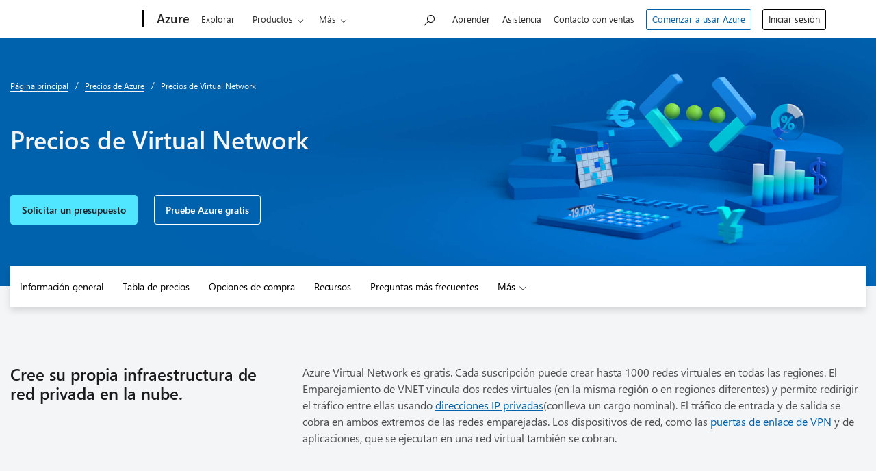

--- FILE ---
content_type: text/html; charset=utf-8
request_url: https://azure.microsoft.com/es-es/pricing/details/virtual-network/
body_size: 51086
content:




<!DOCTYPE html>
<html class="es es-es" lang="es">
<head>
    <meta charset="utf-8" />
    <meta http-equiv="X-UA-Compatible" content="IE=edge" />
        <meta name="viewport" content="width=device-width, initial-scale=1">

    <meta name="description" content="Azure Virtual Network es gratis. Cada suscripci&#243;n puede crear hasta 50 redes virtuales en todas las regiones. Vea los precios y pru&#233;bela gratis hoy mismo." />

        <meta name="ms.service" property="ms.service" content="virtual-network" />
        <meta name="pricing-unavailable-message" property="pricing-unavailable-message" content="Los precios no est&#225;n disponibles en la regi&#243;n seleccionada" />
        <meta name="discount-display-format" property="discount-display-format" content="~{0}&#160;% de ahorro" />
        <meta name="og:type" property="og:type" content="website" />
        <meta name="og:url" property="og:url" content="https://azure.microsoft.com/es-es/pricing/details/virtual-network/" />
        <meta name="og:image" property="og:image" content="https://azure.microsoft.com/svghandler/virtual-network/?width=600&amp;amp;height=315" />
        <meta name="twitter:card" property="twitter:card" content="summary" />
        <meta name="twitter:url" property="twitter:url" content="https://azure.microsoft.com/es-es/pricing/details/virtual-network/" />
        <meta name="twitter:image" property="twitter:image" content="https://azure.microsoft.com/svghandler/virtual-network/?width=600&amp;amp;height=315" />
        <meta name="twitter:title" property="twitter:title" content="Precios de Virtual Network | Microsoft&#160;Azure" />
        <meta name="og:title" property="og:title" content="Precios de Virtual Network | Microsoft&#160;Azure" />
        <meta name="twitter:description" property="twitter:description" content="Azure Virtual Network es gratis. Cada suscripci&#243;n puede crear hasta 50 redes virtuales en todas las regiones. Vea los precios y pru&#233;bela gratis hoy mismo." />
        <meta name="og:description" property="og:description" content="Azure Virtual Network es gratis. Cada suscripci&#243;n puede crear hasta 50 redes virtuales en todas las regiones. Vea los precios y pru&#233;bela gratis hoy mismo." />

        <meta name="acom:product" content="virtual-network" />

    
    


    
<meta name="request.authenticated" property="anonymous" content="anonymous" />


    
    <meta name="msvalidate.01" content="3D522357F84D0700D2C4AD6A4113B4DF" />
    <meta name="google-site-verification" content="vgHbytb2-k8SZoqdQxn3kQJpSs9yUvkQnIihKhtyWSM" />

    <meta name="awa-product" content="azure" />
    <meta name="awa-stv" content="20260120-1051-20260120-1030-467946" />
    <meta name="awa-market" content="es-es" />
    <meta name="awa-region" content="North Central US" />

        <meta name="awa-authtype" content="non-authenticated">


    
    <meta name="application-name" content="Microsoft Azure" />
    <meta name="msapplication-TileColor" content="#00abec" />
    <meta name="msapplication-square70x70logo" content="/cdn-classic/cvt-38c7ee934653b1f4ff7073bedb9fbff45acef77bb1cae2d87d5b1454bd3e108c/images/icon/live-tile/azure-70x70.png" />
    <meta name="msapplication-square150x150logo" content="/cdn-classic/cvt-38c7ee934653b1f4ff7073bedb9fbff45acef77bb1cae2d87d5b1454bd3e108c/images/icon/live-tile/azure-150x150.png" />
    <meta name="msapplication-wide310x150logo" content="/cdn-classic/cvt-38c7ee934653b1f4ff7073bedb9fbff45acef77bb1cae2d87d5b1454bd3e108c/images/icon/live-tile/azure-310x150.png" />
    <meta name="msapplication-square310x310logo" content="/cdn-classic/cvt-38c7ee934653b1f4ff7073bedb9fbff45acef77bb1cae2d87d5b1454bd3e108c/images/icon/live-tile/azure-310x310.png" />

    <title>Precios de Virtual Network | Microsoft&#160;Azure</title>
        <link rel="canonical" href="https://azure.microsoft.com/es-es/pricing/details/virtual-network/" />

        <link rel="preconnect" href="/cdn-classic/" crossorigin>

    <link rel="preconnect" href="//wcpstatic.microsoft.com" crossorigin>
    <link href="/cdn-classic/cvt-38c7ee934653b1f4ff7073bedb9fbff45acef77bb1cae2d87d5b1454bd3e108c/images/icon/favicon.ico" rel="icon" type="image/x-icon" />


<link rel="stylesheet" href="https://www.microsoft.com/onerfstatics/marketingsites-eus-prod/west-european/shell/_scrf/css/themes=default.device=uplevel_web_pc/63-57d110/c9-be0100/a6-e969ef/43-9f2e7c/82-8b5456/a0-5d3913/4f-460e79/ae-f1ac0c?ver=2.0&amp;_cf=02242021_3231" type="text/css" media="all" />
<link href="/cdn-classic/cvt-38c7ee934653b1f4ff7073bedb9fbff45acef77bb1cae2d87d5b1454bd3e108c/dest/bundles/pricing-layout.css" rel="stylesheet" />
<link href="/cdn-classic/cvt-38c7ee934653b1f4ff7073bedb9fbff45acef77bb1cae2d87d5b1454bd3e108c/dest/bundles/nonenglish.css" rel="stylesheet" />
<link rel="apple-touch-icon" sizes="57x57" href="/cdn-classic/cvt-38c7ee934653b1f4ff7073bedb9fbff45acef77bb1cae2d87d5b1454bd3e108c/images/icon/apple-touch/57x57.png" />
<link rel="apple-touch-icon-precomposed" sizes="57x57" href="/cdn-classic/cvt-38c7ee934653b1f4ff7073bedb9fbff45acef77bb1cae2d87d5b1454bd3e108c/images/icon/apple-touch-precomposed/57x57-precomposed.png" />
<link rel="apple-touch-icon" sizes="76x76" href="/cdn-classic/cvt-38c7ee934653b1f4ff7073bedb9fbff45acef77bb1cae2d87d5b1454bd3e108c/images/icon/apple-touch/72x72.png" />
<link rel="apple-touch-icon-precomposed" sizes="76x76" href="/cdn-classic/cvt-38c7ee934653b1f4ff7073bedb9fbff45acef77bb1cae2d87d5b1454bd3e108c/images/icon/apple-touch-precomposed/72x72-precomposed.png" />
<link rel="apple-touch-icon" sizes="76x76" href="/cdn-classic/cvt-38c7ee934653b1f4ff7073bedb9fbff45acef77bb1cae2d87d5b1454bd3e108c/images/icon/apple-touch/76x76.png" />
<link rel="apple-touch-icon-precomposed" sizes="76x76" href="/cdn-classic/cvt-38c7ee934653b1f4ff7073bedb9fbff45acef77bb1cae2d87d5b1454bd3e108c/images/icon/apple-touch-precomposed/76x76-precomposed.png" />
<link rel="apple-touch-icon" sizes="120x120" href="/cdn-classic/cvt-38c7ee934653b1f4ff7073bedb9fbff45acef77bb1cae2d87d5b1454bd3e108c/images/icon/apple-touch/120x120.png" />
<link rel="apple-touch-icon-precomposed" sizes="120x120" href="/cdn-classic/cvt-38c7ee934653b1f4ff7073bedb9fbff45acef77bb1cae2d87d5b1454bd3e108c/images/icon/apple-touch-precomposed/120x120-precomposed.png" />
<link rel="apple-touch-icon" sizes="152x152" href="/cdn-classic/cvt-38c7ee934653b1f4ff7073bedb9fbff45acef77bb1cae2d87d5b1454bd3e108c/images/icon/apple-touch/144x144.png" />
<link rel="apple-touch-icon-precomposed" sizes="152x152" href="/cdn-classic/cvt-38c7ee934653b1f4ff7073bedb9fbff45acef77bb1cae2d87d5b1454bd3e108c/images/icon/apple-touch-precomposed/144x144-precomposed.png" />
<link rel="apple-touch-icon" sizes="152x152" href="/cdn-classic/cvt-38c7ee934653b1f4ff7073bedb9fbff45acef77bb1cae2d87d5b1454bd3e108c/images/icon/apple-touch/152x152.png" />
<link rel="apple-touch-icon-precomposed" sizes="152x152" href="/cdn-classic/cvt-38c7ee934653b1f4ff7073bedb9fbff45acef77bb1cae2d87d5b1454bd3e108c/images/icon/apple-touch-precomposed/152x152-precomposed.png" />
<link rel="apple-touch-icon" sizes="180x180" href="/cdn-classic/cvt-38c7ee934653b1f4ff7073bedb9fbff45acef77bb1cae2d87d5b1454bd3e108c/images/icon/apple-touch/180x180.png" />
<link rel="apple-touch-icon-precomposed" sizes="180x180" href="/cdn-classic/cvt-38c7ee934653b1f4ff7073bedb9fbff45acef77bb1cae2d87d5b1454bd3e108c/images/icon/apple-touch-precomposed/180x180-precomposed.png" />



    <link rel="preconnect" href="//mscom.demdex.net" crossorigin>
    <link rel="preconnect" href="//target.microsoft.com">
    <link rel="preconnect" href="//microsoftmscompoc.tt.omtrdc.net" crossorigin>
    <script>
        window.addEventListener('load', function () {
            if (window.dependencyHelper &&
                window.dependencyHelper.isAnalyticsConsentGiven()) {

                    
                        if (window.dependencyHelper.isAdvertisingConsentGiven()) {

                            window.sd.jQueryMove.getScript('/cdn-classic/cvt-38c7ee934653b1f4ff7073bedb9fbff45acef77bb1cae2d87d5b1454bd3e108c/scripts/Acom/analytics/visitorAPI.4.5.0.js', function () {
                                window.sd.jQueryMove.getScript('/cdn-classic/cvt-38c7ee934653b1f4ff7073bedb9fbff45acef77bb1cae2d87d5b1454bd3e108c/scripts/Acom/analytics/msft-idsync.1.0.js', function () {
                                    window.sd.jQueryMove.getScript('/cdn-classic/cvt-38c7ee934653b1f4ff7073bedb9fbff45acef77bb1cae2d87d5b1454bd3e108c/scripts/acom/lib/at-config.1ds.js', function () {
                                        window.sd.jQueryMove.getScript('/cdn-classic/cvt-38c7ee934653b1f4ff7073bedb9fbff45acef77bb1cae2d87d5b1454bd3e108c/scripts/acom/lib/at.2.9.0.js');
                                    });
                                });
                            });

                        } else {
                            window.sd.jQueryMove.getScript('/cdn-classic/cvt-38c7ee934653b1f4ff7073bedb9fbff45acef77bb1cae2d87d5b1454bd3e108c/scripts/acom/lib/at-config.1ds.js', function () {
                                window.sd.jQueryMove.getScript('/cdn-classic/cvt-38c7ee934653b1f4ff7073bedb9fbff45acef77bb1cae2d87d5b1454bd3e108c/scripts/acom/lib/at.2.9.0.js');
                            });
                        }
                    
            }
        });
    </script>




        <link rel="preconnect" href="//az416426.vo.msecnd.net" crossorigin>
        <link rel="dns-prefetch" href="//dc.services.visualstudio.com" crossorigin>
        <script type="text/javascript">
        var sdkInstance = "appInsightsSDK"; window[sdkInstance] = "appInsights"; var aiName = window[sdkInstance], aisdk = window[aiName] || function (n) { var o = { config: n, initialize: !0 }, t = document, e = window, i = "script"; setTimeout(function () { var e = t.createElement(i); e.src = n.url || "https://az416426.vo.msecnd.net/scripts/b/ai.2.min.js", t.getElementsByTagName(i)[0].parentNode.appendChild(e) }); try { o.cookie = t.cookie } catch (e) { } function a(n) { o[n] = function () { var e = arguments; o.queue.push(function () { o[n].apply(o, e) }) } } o.queue = [], o.version = 2; for (var s = ["Event", "PageView", "Exception", "Trace", "DependencyData", "Metric", "PageViewPerformance"]; s.length;)a("track" + s.pop()); var r = "Track", c = r + "Page"; a("start" + c), a("stop" + c); var u = r + "Event"; if (a("start" + u), a("stop" + u), a("addTelemetryInitializer"), a("setAuthenticatedUserContext"), a("clearAuthenticatedUserContext"), a("flush"), o.SeverityLevel = { Verbose: 0, Information: 1, Warning: 2, Error: 3, Critical: 4 }, !(!0 === n.disableExceptionTracking || n.extensionConfig && n.extensionConfig.ApplicationInsightsAnalytics && !0 === n.extensionConfig.ApplicationInsightsAnalytics.disableExceptionTracking)) { a("_" + (s = "onerror")); var p = e[s]; e[s] = function (e, n, t, i, a) { var r = p && p(e, n, t, i, a); return !0 !== r && o["_" + s]({ message: e, url: n, lineNumber: t, columnNumber: i, error: a }), r }, n.autoExceptionInstrumented = !0 } return o }(
        {
            instrumentationKey: "f3284d9c-28a2-4505-9c97-c10f3d18f170"
        });
        window.appInsights = aisdk;

        // These queue items run when appInsights is loaded
        window.appInsights.queue.push(function () {
            appInsights.addTelemetryInitializer(function (envelope) {
                envelope.data["DeploymentSlot"] = "production";
                envelope.data["DeploymentBranchName"] = "refs/heads/master";
                envelope.data["DeploymentGroup"] = "";
                envelope.data["DeploymentVersion"] = "20260120-1051-20260120-1030-467946";
                envelope.data["AntaresInstanceId"] = "cc2a007cedc8775240f5db38671b78a5f5f926c6a827ee0ee6322cdb6e8d6f36";
                envelope.data["AntaresMachineName"] = "wn1ldwk00026G";
                envelope.data["AntaresRegionName"] = "North Central US";
                envelope.data["AntaresSiteName"] = "acom-prod-northcentralus-02";
                envelope.data["MachineName"] = "wn1ldwk00026G";
                envelope.data["Application"] = "Acom.Web";
                envelope.data["AppDomain"] = "/LM/W3SVC/1076702205/ROOT-1-134134163523762181";
                envelope.data["RuntimeVersion"] = "4.0.30319.42000";
                envelope.data["EnvironmentVersion"] = "02";
            });
            // Track page view and performance data
            window.appInsights.trackPageView();
        });
        </script>


    
    
    <meta name="awa-pagetype" content="pricing">

    <style>
        #pricing table { content-visibility: auto; contain-intrinsic-size: auto 100px; }
        #pricing [role="tabpanel"]:not(.active) { content-visibility: hidden; contain-intrinsic-size: auto 500px; }

        .price-data[data-has-valid-price="false"][data-hide-per-if-no-price="true"] + .meter-type {
            display: none;
        }
    </style>






    <script>
        function cdnfallback() {
            if (window.appInsights) {
                var region = "North Central US";
                var siteName = "acom-prod-northcentralus-02";
                var error = new Error('Bundle - client side cdn fallback to local cdn, region: ' + region + ' , sitename: ' + siteName);

                window.appInsights.trackException({ exception: error });
            }

            if (window.location.search.indexOf('cdn=disable') === -1) {
                window.location.href = '?cdn=disable';
            }
        }
    </script>

<script  src="/cdn-classic/cvt-38c7ee934653b1f4ff7073bedb9fbff45acef77bb1cae2d87d5b1454bd3e108c/scripts/sundog/lib/jquery-3.3.1.min.js" crossorigin="anonymous" onerror="cdnfallback()"></script><script src="https://wcpstatic.microsoft.com/mscc/lib/v2/wcp-consent.js"></script><script src="https://www.microsoft.com/onerfstatics/marketingsites-eus-prod/shell/_scrf/js/themes=default/54-af9f9f/fb-2be034/21-f9d187/b0-50721e/d8-97d509/40-0bd7f9/ea-f1669e/9d-c6ea39/62-a72447/3e-a4ee50/7c-0bd6a1/60-37309a/db-bc0148/dc-7e9864/6d-c07ea1/6f-dafe8c/f6-aa5278/e6-5f3533/6d-1e7ed0/b7-cadaa7/62-2741f0/ca-40b7b0/4e-ee3a55/3e-f5c39b/c3-6454d7/f9-7592d3/d0-e64f3e/92-10345d/79-499886/7e-cda2d3/e7-1fe854/66-9d711a/38-b93a9e/de-884374/1f-100dea/33-abe4df/8f-61bee0?ver=2.0&_cf=02242021_3231&iife=1"></script><script  src="/cdn-classic/cvt-38c7ee934653b1f4ff7073bedb9fbff45acef77bb1cae2d87d5b1454bd3e108c/dest/bundles/header.js" crossorigin="anonymous" onerror="cdnfallback()"></script>
</head>
<body id="top" style="opacity: 1 !important;">
    <div id="obsolete-browser-banner" role="banner" style="background-color:white; color:black; padding:16px; border-bottom:1px solid grey;" hidden>
        <div style="max-width:800px; margin:0 auto;">
            <p style="font-size:24px">Este explorador ya no se admite.</p>
            <p style="font-size:16px; margin-top:16px;">Actualice a Microsoft&#160;Edge para aprovechar las &#250;ltimas caracter&#237;sticas y actualizaciones de seguridad, as&#237; como el soporte t&#233;cnico.</p>
            <div style="margin-top:12px;">
                <a href="https://go.microsoft.com/fwlink/?LinkId=2092881&clcid=0x40a"
                   style="background-color:#0078d4; border:1px solid #0078d4; color:white; padding:6px 12px; border-radius:2px; display:inline-block;">
                    Descargue Microsoft&#160;Edge
                </a>
                <a href="https://docs.microsoft.com/es-es/lifecycle/faq/internet-explorer-microsoft-edge"
                   style="background-color:white; padding:6px 12px; border:1px solid #505050; color:#171717; border-radius:2px; display:inline-block;">
                    M&#225;s informaci&#243;n
                </a>
            </div>
        </div>
    </div>

<div id="headerArea" class="uhf"  data-m='{"cN":"headerArea","cT":"Area_coreuiArea","id":"a1Body","sN":1,"aN":"Body"}'>
                <div id="headerRegion"      data-region-key="headerregion" data-m='{"cN":"headerRegion","cT":"Region_coreui-region","id":"r1a1","sN":1,"aN":"a1"}' >

    <div  id="headerUniversalHeader" data-m='{"cN":"headerUniversalHeader","cT":"Module_coreui-universalheader","id":"m1r1a1","sN":1,"aN":"r1a1"}'  data-module-id="Category|headerRegion|coreui-region|headerUniversalHeader|coreui-universalheader">
        


                        <div data-m='{"cN":"cookiebanner_cont","cT":"Container","id":"c1m1r1a1","sN":1,"aN":"m1r1a1"}'>

<div id="uhfCookieAlert" data-locale="es-es">
    <div id="msccBannerV2"></div>
</div>

                            
                        </div>




        <a id="uhfSkipToMain" class="m-skip-to-main" href="javascript:void(0)" data-href="#mainContent" tabindex="0" data-m='{"cN":"Skip to content_nonnav","id":"nn2m1r1a1","sN":2,"aN":"m1r1a1"}'>Saltar al contenido principal</a>


<header class="c-uhfh context-uhf no-js c-sgl-stck c-category-header " itemscope="itemscope" data-header-footprint="/Azure/AzureHeader, fromService: True"   data-magict="true"   itemtype="http://schema.org/Organization">
    <div class="theme-light js-global-head f-closed  global-head-cont" data-m='{"cN":"Universal Header_cont","cT":"Container","id":"c3m1r1a1","sN":3,"aN":"m1r1a1"}'>
        <div class="c-uhfh-gcontainer-st">
            <button type="button" class="c-action-trigger c-glyph glyph-global-nav-button" aria-label="All Microsoft expand to see list of Microsoft products and services" initialState-label="All Microsoft expand to see list of Microsoft products and services" toggleState-label="Close All Microsoft list" aria-expanded="false" data-m='{"cN":"Mobile menu button_nonnav","id":"nn1c3m1r1a1","sN":1,"aN":"c3m1r1a1"}'></button>
            <button type="button" class="c-action-trigger c-glyph glyph-arrow-htmllegacy c-close-search" aria-label="Cerrar la b&#250;squeda" aria-expanded="false" data-m='{"cN":"Close Search_nonnav","id":"nn2c3m1r1a1","sN":2,"aN":"c3m1r1a1"}'></button>
                    <a id="uhfLogo" class="c-logo c-sgl-stk-uhfLogo" itemprop="url" href="https://www.microsoft.com" aria-label="Microsoft" data-m='{"cN":"GlobalNav_Logo_cont","cT":"Container","id":"c3c3m1r1a1","sN":3,"aN":"c3m1r1a1"}'>
                        <img alt="" itemprop="logo" class="c-image" src="https://uhf.microsoft.com/images/microsoft/RE1Mu3b.png" role="presentation" aria-hidden="true" />
                        <span itemprop="name" role="presentation" aria-hidden="true">Microsoft</span>
                    </a>
            <div class="f-mobile-title">
                <button type="button" class="c-action-trigger c-glyph glyph-chevron-left" aria-label="Ver m&#225;s opciones del men&#250;" data-m='{"cN":"Mobile back button_nonnav","id":"nn4c3m1r1a1","sN":4,"aN":"c3m1r1a1"}'></button>
                <span data-global-title="P&#225;gina principal de Microsoft" class="js-mobile-title">Azure</span>
                <button type="button" class="c-action-trigger c-glyph glyph-chevron-right" aria-label="Ver m&#225;s opciones del men&#250;" data-m='{"cN":"Mobile forward button_nonnav","id":"nn5c3m1r1a1","sN":5,"aN":"c3m1r1a1"}'></button>
            </div>
                    <div class="c-show-pipe x-hidden-vp-mobile-st">
                        <a id="uhfCatLogo" class="c-logo c-cat-logo" href="https://azure.microsoft.com/es-es" aria-label="Azure" itemprop="url" data-m='{"cN":"CatNav_Azure_nav","id":"n6c3m1r1a1","sN":6,"aN":"c3m1r1a1"}'>
                                <span>Azure</span>
                        </a>
                    </div>
                <div class="cat-logo-button-cont x-hidden">
                        <button type="button" id="uhfCatLogoButton" class="c-cat-logo-button x-hidden" aria-expanded="false" aria-label="Azure" data-m='{"cN":"Azure_nonnav","id":"nn7c3m1r1a1","sN":7,"aN":"c3m1r1a1"}'>
                            Azure
                        </button>
                </div>



                    <nav id="uhf-g-nav" aria-label="Menú contextual" class="c-uhfh-gnav" data-m='{"cN":"Category nav_cont","cT":"Container","id":"c8c3m1r1a1","sN":8,"aN":"c3m1r1a1"}'>
            <ul class="js-paddle-items">
                    <li class="single-link js-nav-menu x-hidden-none-mobile-vp uhf-menu-item">
                        <a class="c-uhf-nav-link" href="https://azure.microsoft.com/es-es" data-m='{"cN":"CatNav_Inicio_nav","id":"n1c8c3m1r1a1","sN":1,"aN":"c8c3m1r1a1"}' > Inicio </a>
                    </li>
                                        <li class="single-link js-nav-menu uhf-menu-item">
                            <a id="c-shellmenu_0" class="c-uhf-nav-link" href="https://azure.microsoft.com/es-es/explore/" data-m='{"cN":"CatNav_Explore_nav","id":"n2c8c3m1r1a1","sN":2,"aN":"c8c3m1r1a1"}'>Explorar</a>
                        </li>
                        <li class="nested-menu uhf-menu-item">
                            <div class="c-uhf-menu js-nav-menu">
                                <button type="button" id="c-shellmenu_1"  aria-expanded="false" data-m='{"cN":"CatNav_Products_nonnav","id":"nn3c8c3m1r1a1","sN":3,"aN":"c8c3m1r1a1"}'>Productos</button>

                                <ul class="f-multi-column f-multi-column-6" data-class-idn="f-multi-column f-multi-column-6" aria-hidden="true" data-m='{"cN":"Products_cont","cT":"Container","id":"c4c8c3m1r1a1","sN":4,"aN":"c8c3m1r1a1"}'>
<li class="f-sub-menu js-nav-menu nested-menu" data-m='{"cT":"Container","id":"c1c4c8c3m1r1a1","sN":1,"aN":"c4c8c3m1r1a1"}'>

    <span id="uhf-navspn-shellmenu_2-span" style="display:none"   f-multi-parent="true" aria-expanded="false" data-m='{"id":"nn1c1c4c8c3m1r1a1","sN":1,"aN":"c1c4c8c3m1r1a1"}'>Populares</span>
    <button id="uhf-navbtn-shellmenu_2-button" type="button"   f-multi-parent="true" aria-expanded="false" data-m='{"id":"nn2c1c4c8c3m1r1a1","sN":2,"aN":"c1c4c8c3m1r1a1"}'>Populares</button>
    <ul aria-hidden="true" aria-labelledby="uhf-navspn-shellmenu_2-span">
        <li class="js-nav-menu single-link" data-m='{"cN":"View all products (200+)_cont","cT":"Container","id":"c3c1c4c8c3m1r1a1","sN":3,"aN":"c1c4c8c3m1r1a1"}'>
            <a id="c-shellmenu_categoryall" class="js-subm-uhf-nav-link" href="https://azure.microsoft.com/es-es/products" data-m='{"cN":"CatNav_View all products (200+)_nav","id":"n1c3c1c4c8c3m1r1a1","sN":1,"aN":"c3c1c4c8c3m1r1a1"}'>Ver todos los productos (m&#225;s de 200)</a>
            
        </li>
        <li class="js-nav-menu single-link" data-m='{"cN":"Microsoft Foundry_cont","cT":"Container","id":"c4c1c4c8c3m1r1a1","sN":4,"aN":"c1c4c8c3m1r1a1"}'>
            <a id="shellmenu_4" class="js-subm-uhf-nav-link" href="https://azure.microsoft.com/es-es/products/ai-foundry/" data-m='{"cN":"CatNav_Microsoft Foundry_nav","id":"n1c4c1c4c8c3m1r1a1","sN":1,"aN":"c4c1c4c8c3m1r1a1"}'>Microsoft Foundry</a>
            
        </li>
        <li class="js-nav-menu single-link" data-m='{"cN":"Foundry Agent Service_cont","cT":"Container","id":"c5c1c4c8c3m1r1a1","sN":5,"aN":"c1c4c8c3m1r1a1"}'>
            <a id="shellmenu_5" class="js-subm-uhf-nav-link" href="https://azure.microsoft.com/es-es/products/ai-foundry/agent-service/" data-m='{"cN":"CatNav_Foundry Agent Service_nav","id":"n1c5c1c4c8c3m1r1a1","sN":1,"aN":"c5c1c4c8c3m1r1a1"}'>Foundry Agent Service</a>
            
        </li>
        <li class="js-nav-menu single-link" data-m='{"cN":"Azure Copilot_cont","cT":"Container","id":"c6c1c4c8c3m1r1a1","sN":6,"aN":"c1c4c8c3m1r1a1"}'>
            <a id="shellmenu_6" class="js-subm-uhf-nav-link" href="https://azure.microsoft.com/es-es/products/copilot" data-m='{"cN":"CatNav_Azure Copilot_nav","id":"n1c6c1c4c8c3m1r1a1","sN":1,"aN":"c6c1c4c8c3m1r1a1"}'>Azure Copilot</a>
            
        </li>
        <li class="js-nav-menu single-link" data-m='{"cN":"Observability in Foundry Control Plane_cont","cT":"Container","id":"c7c1c4c8c3m1r1a1","sN":7,"aN":"c1c4c8c3m1r1a1"}'>
            <a id="shellmenu_7" class="js-subm-uhf-nav-link" href="https://azure.microsoft.com/es-es/products/ai-foundry/observability" data-m='{"cN":"CatNav_Observability in Foundry Control Plane_nav","id":"n1c7c1c4c8c3m1r1a1","sN":1,"aN":"c7c1c4c8c3m1r1a1"}'>Observability en Foundry Control Plane</a>
            
        </li>
        <li class="js-nav-menu single-link" data-m='{"cN":"GitHub Copilot_cont","cT":"Container","id":"c8c1c4c8c3m1r1a1","sN":8,"aN":"c1c4c8c3m1r1a1"}'>
            <a id="shellmenu_8" class="js-subm-uhf-nav-link" href="https://azure.microsoft.com/es-es/products/github/copilot" data-m='{"cN":"CatNav_GitHub Copilot_nav","id":"n1c8c1c4c8c3m1r1a1","sN":1,"aN":"c8c1c4c8c3m1r1a1"}'>GitHub Copilot</a>
            
        </li>
        <li class="js-nav-menu single-link" data-m='{"cN":"Azure DevOps_cont","cT":"Container","id":"c9c1c4c8c3m1r1a1","sN":9,"aN":"c1c4c8c3m1r1a1"}'>
            <a id="shellmenu_9" class="js-subm-uhf-nav-link" href="https://azure.microsoft.com/es-es/products/devops/" data-m='{"cN":"CatNav_Azure DevOps_nav","id":"n1c9c1c4c8c3m1r1a1","sN":1,"aN":"c9c1c4c8c3m1r1a1"}'>Azure DevOps</a>
            
        </li>
        <li class="js-nav-menu single-link" data-m='{"cN":"Azure Kubernetes Service (AKS)_cont","cT":"Container","id":"c10c1c4c8c3m1r1a1","sN":10,"aN":"c1c4c8c3m1r1a1"}'>
            <a id="shellmenu_10" class="js-subm-uhf-nav-link" href="https://azure.microsoft.com/es-es/products/kubernetes-service/" data-m='{"cN":"CatNav_Azure Kubernetes Service (AKS)_nav","id":"n1c10c1c4c8c3m1r1a1","sN":1,"aN":"c10c1c4c8c3m1r1a1"}'>Azure Kubernetes Service (AKS)</a>
            
        </li>
        <li class="js-nav-menu single-link" data-m='{"cN":"Azure Cosmos DB_cont","cT":"Container","id":"c11c1c4c8c3m1r1a1","sN":11,"aN":"c1c4c8c3m1r1a1"}'>
            <a id="shellmenu_11" class="js-subm-uhf-nav-link" href="https://azure.microsoft.com/es-es/products/cosmos-db/" data-m='{"cN":"CatNav_Azure Cosmos DB_nav","id":"n1c11c1c4c8c3m1r1a1","sN":1,"aN":"c11c1c4c8c3m1r1a1"}'>Azure&#160;Cosmos&#160;DB</a>
            
        </li>
        <li class="js-nav-menu single-link" data-m='{"cN":"Azure Database for PostgreSQL_cont","cT":"Container","id":"c12c1c4c8c3m1r1a1","sN":12,"aN":"c1c4c8c3m1r1a1"}'>
            <a id="shellmenu_12" class="js-subm-uhf-nav-link" href="https://azure.microsoft.com/es-es/products/postgresql/" data-m='{"cN":"CatNav_Azure Database for PostgreSQL_nav","id":"n1c12c1c4c8c3m1r1a1","sN":1,"aN":"c12c1c4c8c3m1r1a1"}'>Azure Database for PostgreSQL</a>
            
        </li>
        <li class="js-nav-menu single-link" data-m='{"cN":"Azure Arc​_cont","cT":"Container","id":"c13c1c4c8c3m1r1a1","sN":13,"aN":"c1c4c8c3m1r1a1"}'>
            <a id="shellmenu_13" class="js-subm-uhf-nav-link" href="https://azure.microsoft.com/es-es/services/azure-arc/" data-m='{"cN":"CatNav_Azure Arc​_nav","id":"n1c13c1c4c8c3m1r1a1","sN":1,"aN":"c13c1c4c8c3m1r1a1"}'>Azure Arc​</a>
            
        </li>
    </ul>
    
</li>
<li class="f-sub-menu js-nav-menu nested-menu" data-m='{"cT":"Container","id":"c2c4c8c3m1r1a1","sN":2,"aN":"c4c8c3m1r1a1"}'>

    <span id="uhf-navspn-shellmenu_14-span" style="display:none"   f-multi-parent="true" aria-expanded="false" data-m='{"id":"nn1c2c4c8c3m1r1a1","sN":1,"aN":"c2c4c8c3m1r1a1"}'>Microsoft Foundry</span>
    <button id="uhf-navbtn-shellmenu_14-button" type="button"   f-multi-parent="true" aria-expanded="false" data-m='{"id":"nn2c2c4c8c3m1r1a1","sN":2,"aN":"c2c4c8c3m1r1a1"}'>Microsoft Foundry</button>
    <ul aria-hidden="true" aria-labelledby="uhf-navspn-shellmenu_14-span">
        <li class="js-nav-menu single-link" data-m='{"cN":"Microsoft Foundry_cont","cT":"Container","id":"c3c2c4c8c3m1r1a1","sN":3,"aN":"c2c4c8c3m1r1a1"}'>
            <a id="shellmenu_15" class="js-subm-uhf-nav-link" href="https://azure.microsoft.com/es-es/products/ai-foundry/" data-m='{"cN":"CatNav_Microsoft Foundry_nav","id":"n1c3c2c4c8c3m1r1a1","sN":1,"aN":"c3c2c4c8c3m1r1a1"}'>Microsoft Foundry</a>
            
        </li>
        <li class="js-nav-menu single-link" data-m='{"cN":"Foundry Models_cont","cT":"Container","id":"c4c2c4c8c3m1r1a1","sN":4,"aN":"c2c4c8c3m1r1a1"}'>
            <a id="shellmenu_16" class="js-subm-uhf-nav-link" href="https://azure.microsoft.com/es-es/products/ai-foundry/models/" data-m='{"cN":"CatNav_Foundry Models_nav","id":"n1c4c2c4c8c3m1r1a1","sN":1,"aN":"c4c2c4c8c3m1r1a1"}'>Foundry Models</a>
            
        </li>
        <li class="js-nav-menu single-link" data-m='{"cN":"Foundry Agent Service_cont","cT":"Container","id":"c5c2c4c8c3m1r1a1","sN":5,"aN":"c2c4c8c3m1r1a1"}'>
            <a id="shellmenu_17" class="js-subm-uhf-nav-link" href="https://azure.microsoft.com/es-es/products/ai-foundry/agent-service/" data-m='{"cN":"CatNav_Foundry Agent Service_nav","id":"n1c5c2c4c8c3m1r1a1","sN":1,"aN":"c5c2c4c8c3m1r1a1"}'>Foundry Agent Service</a>
            
        </li>
        <li class="js-nav-menu single-link" data-m='{"cN":"Azure AI Search_cont","cT":"Container","id":"c6c2c4c8c3m1r1a1","sN":6,"aN":"c2c4c8c3m1r1a1"}'>
            <a id="shellmenu_18" class="js-subm-uhf-nav-link" href="https://azure.microsoft.com/es-es/products/ai-services/ai-search/" data-m='{"cN":"CatNav_Azure AI Search_nav","id":"n1c6c2c4c8c3m1r1a1","sN":1,"aN":"c6c2c4c8c3m1r1a1"}'>B&#250;squeda de Azure&#160;AI</a>
            
        </li>
        <li class="js-nav-menu single-link" data-m='{"cN":"Foundry Tools_cont","cT":"Container","id":"c7c2c4c8c3m1r1a1","sN":7,"aN":"c2c4c8c3m1r1a1"}'>
            <a id="shellmenu_19" class="js-subm-uhf-nav-link" href="https://azure.microsoft.com/es-es/products/ai-foundry/tools/" data-m='{"cN":"CatNav_Foundry Tools_nav","id":"n1c7c2c4c8c3m1r1a1","sN":1,"aN":"c7c2c4c8c3m1r1a1"}'>Foundry Tools</a>
            
        </li>
        <li class="js-nav-menu single-link" data-m='{"cN":"Azure OpenAI in Foundry Models_cont","cT":"Container","id":"c8c2c4c8c3m1r1a1","sN":8,"aN":"c2c4c8c3m1r1a1"}'>
            <a id="shellmenu_20" class="js-subm-uhf-nav-link" href="https://azure.microsoft.com/es-es/products/ai-foundry/models/openai/" data-m='{"cN":"CatNav_Azure OpenAI in Foundry Models_nav","id":"n1c8c2c4c8c3m1r1a1","sN":1,"aN":"c8c2c4c8c3m1r1a1"}'>Azure OpenAI en Foundry Models</a>
            
        </li>
        <li class="js-nav-menu single-link" data-m='{"cN":"Azure Content Understanding in Foundry Tools_cont","cT":"Container","id":"c9c2c4c8c3m1r1a1","sN":9,"aN":"c2c4c8c3m1r1a1"}'>
            <a id="shellmenu_21" class="js-subm-uhf-nav-link" href="https://azure.microsoft.com/es-es/products/ai-foundry/tools/content-understanding" data-m='{"cN":"CatNav_Azure Content Understanding in Foundry Tools_nav","id":"n1c9c2c4c8c3m1r1a1","sN":1,"aN":"c9c2c4c8c3m1r1a1"}'>Comprensi&#243;n de contenidos de Azure en Foundry Tools</a>
            
        </li>
        <li class="js-nav-menu single-link" data-m='{"cN":"Observability in Foundry Control Plane_cont","cT":"Container","id":"c10c2c4c8c3m1r1a1","sN":10,"aN":"c2c4c8c3m1r1a1"}'>
            <a id="shellmenu_22" class="js-subm-uhf-nav-link" href="https://azure.microsoft.com/es-es/products/ai-foundry/observability" data-m='{"cN":"CatNav_Observability in Foundry Control Plane_nav","id":"n1c10c2c4c8c3m1r1a1","sN":1,"aN":"c10c2c4c8c3m1r1a1"}'>Observability en Foundry Control Plane</a>
            
        </li>
        <li class="js-nav-menu single-link" data-m='{"cN":"Azure Speech in Foundry Tools_cont","cT":"Container","id":"c11c2c4c8c3m1r1a1","sN":11,"aN":"c2c4c8c3m1r1a1"}'>
            <a id="shellmenu_23" class="js-subm-uhf-nav-link" href="https://azure.microsoft.com/es-es/products/ai-foundry/tools/speech/" data-m='{"cN":"CatNav_Azure Speech in Foundry Tools_nav","id":"n1c11c2c4c8c3m1r1a1","sN":1,"aN":"c11c2c4c8c3m1r1a1"}'>Voz de Azure en Foundry Tools</a>
            
        </li>
        <li class="js-nav-menu single-link" data-m='{"cN":"Azure Machine Learning_cont","cT":"Container","id":"c12c2c4c8c3m1r1a1","sN":12,"aN":"c2c4c8c3m1r1a1"}'>
            <a id="shellmenu_24" class="js-subm-uhf-nav-link" href="https://azure.microsoft.com/es-es/products/machine-learning/" data-m='{"cN":"CatNav_Azure Machine Learning_nav","id":"n1c12c2c4c8c3m1r1a1","sN":1,"aN":"c12c2c4c8c3m1r1a1"}'>Azure Machine Learning</a>
            
        </li>
    </ul>
    
</li>
<li class="f-sub-menu js-nav-menu nested-menu" data-m='{"cT":"Container","id":"c3c4c8c3m1r1a1","sN":3,"aN":"c4c8c3m1r1a1"}'>

    <span id="uhf-navspn-shellmenu_25-span" style="display:none"   f-multi-parent="true" aria-expanded="false" data-m='{"id":"nn1c3c4c8c3m1r1a1","sN":1,"aN":"c3c4c8c3m1r1a1"}'>Bases de datos + an&#225;lisis</span>
    <button id="uhf-navbtn-shellmenu_25-button" type="button"   f-multi-parent="true" aria-expanded="false" data-m='{"id":"nn2c3c4c8c3m1r1a1","sN":2,"aN":"c3c4c8c3m1r1a1"}'>Bases de datos + an&#225;lisis</button>
    <ul aria-hidden="true" aria-labelledby="uhf-navspn-shellmenu_25-span">
        <li class="js-nav-menu single-link" data-m='{"cN":"View all databases_cont","cT":"Container","id":"c3c3c4c8c3m1r1a1","sN":3,"aN":"c3c4c8c3m1r1a1"}'>
            <a id="shellmenu_26" class="js-subm-uhf-nav-link" href="https://azure.microsoft.com/es-es/products/category/databases" data-m='{"cN":"CatNav_View all databases_nav","id":"n1c3c3c4c8c3m1r1a1","sN":1,"aN":"c3c3c4c8c3m1r1a1"}'>Ver todas las bases de datos</a>
            
        </li>
        <li class="js-nav-menu single-link" data-m='{"cN":"Azure Cosmos DB_cont","cT":"Container","id":"c4c3c4c8c3m1r1a1","sN":4,"aN":"c3c4c8c3m1r1a1"}'>
            <a id="shellmenu_27" class="js-subm-uhf-nav-link" href="https://azure.microsoft.com/es-es/products/cosmos-db/" data-m='{"cN":"CatNav_Azure Cosmos DB_nav","id":"n1c4c3c4c8c3m1r1a1","sN":1,"aN":"c4c3c4c8c3m1r1a1"}'>Azure&#160;Cosmos&#160;DB</a>
            
        </li>
        <li class="js-nav-menu single-link" data-m='{"cN":"Azure DocumentDB_cont","cT":"Container","id":"c5c3c4c8c3m1r1a1","sN":5,"aN":"c3c4c8c3m1r1a1"}'>
            <a id="shellmenu_28" class="js-subm-uhf-nav-link" href="https://azure.microsoft.com/es-es/products/documentdb" data-m='{"cN":"CatNav_Azure DocumentDB_nav","id":"n1c5c3c4c8c3m1r1a1","sN":1,"aN":"c5c3c4c8c3m1r1a1"}'>Azure DocumentDB</a>
            
        </li>
        <li class="js-nav-menu single-link" data-m='{"cN":"Azure SQL_cont","cT":"Container","id":"c6c3c4c8c3m1r1a1","sN":6,"aN":"c3c4c8c3m1r1a1"}'>
            <a id="shellmenu_29" class="js-subm-uhf-nav-link" href="https://azure.microsoft.com/es-es/products/azure-sql/" data-m='{"cN":"CatNav_Azure SQL_nav","id":"n1c6c3c4c8c3m1r1a1","sN":1,"aN":"c6c3c4c8c3m1r1a1"}'>Azure SQL</a>
            
        </li>
        <li class="js-nav-menu single-link" data-m='{"cN":"Azure Database for PostgreSQL_cont","cT":"Container","id":"c7c3c4c8c3m1r1a1","sN":7,"aN":"c3c4c8c3m1r1a1"}'>
            <a id="shellmenu_30" class="js-subm-uhf-nav-link" href="https://azure.microsoft.com/es-es/products/postgresql/" data-m='{"cN":"CatNav_Azure Database for PostgreSQL_nav","id":"n1c7c3c4c8c3m1r1a1","sN":1,"aN":"c7c3c4c8c3m1r1a1"}'>Azure Database for PostgreSQL</a>
            
        </li>
        <li class="js-nav-menu single-link" data-m='{"cN":"Azure Managed Redis_cont","cT":"Container","id":"c8c3c4c8c3m1r1a1","sN":8,"aN":"c3c4c8c3m1r1a1"}'>
            <a id="shellmenu_31" class="js-subm-uhf-nav-link" href="https://azure.microsoft.com/es-es/products/managed-redis/" data-m='{"cN":"CatNav_Azure Managed Redis_nav","id":"n1c8c3c4c8c3m1r1a1","sN":1,"aN":"c8c3c4c8c3m1r1a1"}'>Redis Administrado de Azure</a>
            
        </li>
        <li class="js-nav-menu single-link" data-m='{"cN":"Microsoft Fabric_cont","cT":"Container","id":"c9c3c4c8c3m1r1a1","sN":9,"aN":"c3c4c8c3m1r1a1"}'>
            <a id="shellmenu_32" class="js-subm-uhf-nav-link" href="https://www.microsoft.com/es-es/microsoft-fabric" data-m='{"cN":"CatNav_Microsoft Fabric_nav","id":"n1c9c3c4c8c3m1r1a1","sN":1,"aN":"c9c3c4c8c3m1r1a1"}'>Microsoft&#160;Fabric</a>
            
        </li>
        <li class="js-nav-menu single-link" data-m='{"cN":"Azure Databricks_cont","cT":"Container","id":"c10c3c4c8c3m1r1a1","sN":10,"aN":"c3c4c8c3m1r1a1"}'>
            <a id="shellmenu_33" class="js-subm-uhf-nav-link" href="https://azure.microsoft.com/es-es/products/databricks/" data-m='{"cN":"CatNav_Azure Databricks_nav","id":"n1c10c3c4c8c3m1r1a1","sN":1,"aN":"c10c3c4c8c3m1r1a1"}'>Azure Databricks</a>
            
        </li>
        <li class="js-nav-menu single-link" data-m='{"cN":"Azure Synapse Analytics_cont","cT":"Container","id":"c11c3c4c8c3m1r1a1","sN":11,"aN":"c3c4c8c3m1r1a1"}'>
            <a id="shellmenu_34" class="js-subm-uhf-nav-link" href="https://azure.microsoft.com/es-es/products/synapse-analytics/" data-m='{"cN":"CatNav_Azure Synapse Analytics_nav","id":"n1c11c3c4c8c3m1r1a1","sN":1,"aN":"c11c3c4c8c3m1r1a1"}'>Azure&#160;Synapse&#160;Analytics</a>
            
        </li>
    </ul>
    
</li>
<li class="f-sub-menu js-nav-menu nested-menu" data-m='{"cT":"Container","id":"c4c4c8c3m1r1a1","sN":4,"aN":"c4c8c3m1r1a1"}'>

    <span id="uhf-navspn-shellmenu_35-span" style="display:none"   f-multi-parent="true" aria-expanded="false" data-m='{"id":"nn1c4c4c8c3m1r1a1","sN":1,"aN":"c4c4c8c3m1r1a1"}'>Proceso</span>
    <button id="uhf-navbtn-shellmenu_35-button" type="button"   f-multi-parent="true" aria-expanded="false" data-m='{"id":"nn2c4c4c8c3m1r1a1","sN":2,"aN":"c4c4c8c3m1r1a1"}'>Proceso</button>
    <ul aria-hidden="true" aria-labelledby="uhf-navspn-shellmenu_35-span">
        <li class="js-nav-menu single-link" data-m='{"cN":"Linux virtual machines in Azure_cont","cT":"Container","id":"c3c4c4c8c3m1r1a1","sN":3,"aN":"c4c4c8c3m1r1a1"}'>
            <a id="shellmenu_36" class="js-subm-uhf-nav-link" href="https://azure.microsoft.com/es-es/products/virtual-machines/linux/" data-m='{"cN":"CatNav_Linux virtual machines in Azure_nav","id":"n1c3c4c4c8c3m1r1a1","sN":1,"aN":"c3c4c4c8c3m1r1a1"}'>Linux Virtual Machines en Azure</a>
            
        </li>
        <li class="js-nav-menu single-link" data-m='{"cN":"SQL Server on Azure Virtual Machines_cont","cT":"Container","id":"c4c4c4c8c3m1r1a1","sN":4,"aN":"c4c4c8c3m1r1a1"}'>
            <a id="shellmenu_37" class="js-subm-uhf-nav-link" href="https://azure.microsoft.com/es-es/products/virtual-machines/sql-server/" data-m='{"cN":"CatNav_SQL Server on Azure Virtual Machines_nav","id":"n1c4c4c4c8c3m1r1a1","sN":1,"aN":"c4c4c4c8c3m1r1a1"}'>SQL Server en Azure Virtual Machines</a>
            
        </li>
        <li class="js-nav-menu single-link" data-m='{"cN":"Windows Server_cont","cT":"Container","id":"c5c4c4c8c3m1r1a1","sN":5,"aN":"c4c4c8c3m1r1a1"}'>
            <a id="shellmenu_38" class="js-subm-uhf-nav-link" href="https://azure.microsoft.com/es-es/products/windows-server/" data-m='{"cN":"CatNav_Windows Server_nav","id":"n1c5c4c4c8c3m1r1a1","sN":1,"aN":"c5c4c4c8c3m1r1a1"}'>Windows Server</a>
            
        </li>
        <li class="js-nav-menu single-link" data-m='{"cN":"Azure Functions_cont","cT":"Container","id":"c6c4c4c8c3m1r1a1","sN":6,"aN":"c4c4c8c3m1r1a1"}'>
            <a id="shellmenu_39" class="js-subm-uhf-nav-link" href="https://azure.microsoft.com/es-es/products/functions/" data-m='{"cN":"CatNav_Azure Functions_nav","id":"n1c6c4c4c8c3m1r1a1","sN":1,"aN":"c6c4c4c8c3m1r1a1"}'>Azure Functions</a>
            
        </li>
        <li class="js-nav-menu single-link" data-m='{"cN":"Azure Virtual Machine Scale Sets_cont","cT":"Container","id":"c7c4c4c8c3m1r1a1","sN":7,"aN":"c4c4c8c3m1r1a1"}'>
            <a id="shellmenu_40" class="js-subm-uhf-nav-link" href="https://azure.microsoft.com/es-es/products/virtual-machine-scale-sets/" data-m='{"cN":"CatNav_Azure Virtual Machine Scale Sets_nav","id":"n1c7c4c4c8c3m1r1a1","sN":1,"aN":"c7c4c4c8c3m1r1a1"}'>Azure Virtual Machine Scale Sets</a>
            
        </li>
        <li class="js-nav-menu single-link" data-m='{"cN":"Azure Spot Virtual Machines_cont","cT":"Container","id":"c8c4c4c8c3m1r1a1","sN":8,"aN":"c4c4c8c3m1r1a1"}'>
            <a id="shellmenu_41" class="js-subm-uhf-nav-link" href="https://azure.microsoft.com/es-es/products/virtual-machines/spot/" data-m='{"cN":"CatNav_Azure Spot Virtual Machines_nav","id":"n1c8c4c4c8c3m1r1a1","sN":1,"aN":"c8c4c4c8c3m1r1a1"}'>Azure Spot Virtual Machines</a>
            
        </li>
        <li class="js-nav-menu single-link" data-m='{"cN":"Azure Container Apps_cont","cT":"Container","id":"c9c4c4c8c3m1r1a1","sN":9,"aN":"c4c4c8c3m1r1a1"}'>
            <a id="shellmenu_42" class="js-subm-uhf-nav-link" href="https://azure.microsoft.com/es-es/products/container-apps/" data-m='{"cN":"CatNav_Azure Container Apps_nav","id":"n1c9c4c4c8c3m1r1a1","sN":1,"aN":"c9c4c4c8c3m1r1a1"}'>Azure Container Apps</a>
            
        </li>
        <li class="js-nav-menu single-link" data-m='{"cN":"Azure Compute Fleet_cont","cT":"Container","id":"c10c4c4c8c3m1r1a1","sN":10,"aN":"c4c4c8c3m1r1a1"}'>
            <a id="shellmenu_43" class="js-subm-uhf-nav-link" href="https://azure.microsoft.com/es-es/products/compute-fleet" data-m='{"cN":"CatNav_Azure Compute Fleet_nav","id":"n1c10c4c4c8c3m1r1a1","sN":1,"aN":"c10c4c4c8c3m1r1a1"}'>Flota de computaci&#243;n de Azure</a>
            
        </li>
    </ul>
    
</li>
<li class="f-sub-menu js-nav-menu nested-menu" data-m='{"cT":"Container","id":"c5c4c8c3m1r1a1","sN":5,"aN":"c4c8c3m1r1a1"}'>

    <span id="uhf-navspn-shellmenu_44-span" style="display:none"   f-multi-parent="true" aria-expanded="false" data-m='{"id":"nn1c5c4c8c3m1r1a1","sN":1,"aN":"c5c4c8c3m1r1a1"}'>Contenedores</span>
    <button id="uhf-navbtn-shellmenu_44-button" type="button"   f-multi-parent="true" aria-expanded="false" data-m='{"id":"nn2c5c4c8c3m1r1a1","sN":2,"aN":"c5c4c8c3m1r1a1"}'>Contenedores</button>
    <ul aria-hidden="true" aria-labelledby="uhf-navspn-shellmenu_44-span">
        <li class="js-nav-menu single-link" data-m='{"cN":"Azure Container Apps_cont","cT":"Container","id":"c3c5c4c8c3m1r1a1","sN":3,"aN":"c5c4c8c3m1r1a1"}'>
            <a id="shellmenu_45" class="js-subm-uhf-nav-link" href="https://azure.microsoft.com/es-es/products/container-apps/" data-m='{"cN":"CatNav_Azure Container Apps_nav","id":"n1c3c5c4c8c3m1r1a1","sN":1,"aN":"c3c5c4c8c3m1r1a1"}'>Azure Container Apps</a>
            
        </li>
        <li class="js-nav-menu single-link" data-m='{"cN":"Azure Kubernetes Service (AKS)_cont","cT":"Container","id":"c4c5c4c8c3m1r1a1","sN":4,"aN":"c5c4c8c3m1r1a1"}'>
            <a id="shellmenu_46" class="js-subm-uhf-nav-link" href="https://azure.microsoft.com/es-es/products/kubernetes-service/" data-m='{"cN":"CatNav_Azure Kubernetes Service (AKS)_nav","id":"n1c4c5c4c8c3m1r1a1","sN":1,"aN":"c4c5c4c8c3m1r1a1"}'>Azure Kubernetes Service (AKS)</a>
            
        </li>
        <li class="js-nav-menu single-link" data-m='{"cN":"Azure Kubernetes Fleet Manager_cont","cT":"Container","id":"c5c5c4c8c3m1r1a1","sN":5,"aN":"c5c4c8c3m1r1a1"}'>
            <a id="shellmenu_47" class="js-subm-uhf-nav-link" href="https://azure.microsoft.com/es-es/products/kubernetes-fleet-manager/" data-m='{"cN":"CatNav_Azure Kubernetes Fleet Manager_nav","id":"n1c5c5c4c8c3m1r1a1","sN":1,"aN":"c5c5c4c8c3m1r1a1"}'>Azure Kubernetes Fleet Manager</a>
            
        </li>
        <li class="js-nav-menu single-link" data-m='{"cN":"Azure Container Registry_cont","cT":"Container","id":"c6c5c4c8c3m1r1a1","sN":6,"aN":"c5c4c8c3m1r1a1"}'>
            <a id="shellmenu_48" class="js-subm-uhf-nav-link" href="https://azure.microsoft.com/es-es/products/container-registry/" data-m='{"cN":"CatNav_Azure Container Registry_nav","id":"n1c6c5c4c8c3m1r1a1","sN":1,"aN":"c6c5c4c8c3m1r1a1"}'>Azure Container Registry</a>
            
        </li>
        <li class="js-nav-menu single-link" data-m='{"cN":"Azure Red Hat OpenShift_cont","cT":"Container","id":"c7c5c4c8c3m1r1a1","sN":7,"aN":"c5c4c8c3m1r1a1"}'>
            <a id="shellmenu_49" class="js-subm-uhf-nav-link" href="https://azure.microsoft.com/es-es/products/openshift/" data-m='{"cN":"CatNav_Azure Red Hat OpenShift_nav","id":"n1c7c5c4c8c3m1r1a1","sN":1,"aN":"c7c5c4c8c3m1r1a1"}'>Red Hat OpenShift en Azure</a>
            
        </li>
        <li class="js-nav-menu single-link" data-m='{"cN":"Azure Container Instances​_cont","cT":"Container","id":"c8c5c4c8c3m1r1a1","sN":8,"aN":"c5c4c8c3m1r1a1"}'>
            <a id="shellmenu_50" class="js-subm-uhf-nav-link" href="https://azure.microsoft.com/es-es/products/container-instances/" data-m='{"cN":"CatNav_Azure Container Instances​_nav","id":"n1c8c5c4c8c3m1r1a1","sN":1,"aN":"c8c5c4c8c3m1r1a1"}'>Azure Container Instances​</a>
            
        </li>
    </ul>
    
</li>
<li class="f-sub-menu js-nav-menu nested-menu" data-m='{"cT":"Container","id":"c6c4c8c3m1r1a1","sN":6,"aN":"c4c8c3m1r1a1"}'>

    <span id="uhf-navspn-shellmenu_51-span" style="display:none"   f-multi-parent="true" aria-expanded="false" data-m='{"id":"nn1c6c4c8c3m1r1a1","sN":1,"aN":"c6c4c8c3m1r1a1"}'>H&#237;brido y multinube</span>
    <button id="uhf-navbtn-shellmenu_51-button" type="button"   f-multi-parent="true" aria-expanded="false" data-m='{"id":"nn2c6c4c8c3m1r1a1","sN":2,"aN":"c6c4c8c3m1r1a1"}'>H&#237;brido y multinube</button>
    <ul aria-hidden="true" aria-labelledby="uhf-navspn-shellmenu_51-span">
        <li class="js-nav-menu single-link" data-m='{"cN":"Azure Arc​_cont","cT":"Container","id":"c3c6c4c8c3m1r1a1","sN":3,"aN":"c6c4c8c3m1r1a1"}'>
            <a id="shellmenu_52" class="js-subm-uhf-nav-link" href="https://azure.microsoft.com/es-es/services/azure-arc/" data-m='{"cN":"CatNav_Azure Arc​_nav","id":"n1c3c6c4c8c3m1r1a1","sN":1,"aN":"c3c6c4c8c3m1r1a1"}'>Azure Arc​</a>
            
        </li>
        <li class="js-nav-menu single-link" data-m='{"cN":"Azure Local_cont","cT":"Container","id":"c4c6c4c8c3m1r1a1","sN":4,"aN":"c6c4c8c3m1r1a1"}'>
            <a id="shellmenu_53" class="js-subm-uhf-nav-link" href="https://azure.microsoft.com/es-es/products/local/" data-m='{"cN":"CatNav_Azure Local_nav","id":"n1c4c6c4c8c3m1r1a1","sN":1,"aN":"c4c6c4c8c3m1r1a1"}'>Azure Local</a>
            
        </li>
        <li class="js-nav-menu single-link" data-m='{"cN":"Microsoft Defender for Cloud_cont","cT":"Container","id":"c5c6c4c8c3m1r1a1","sN":5,"aN":"c6c4c8c3m1r1a1"}'>
            <a id="shellmenu_54" class="js-subm-uhf-nav-link" href="https://azure.microsoft.com/es-es/products/defender-for-cloud/" data-m='{"cN":"CatNav_Microsoft Defender for Cloud_nav","id":"n1c5c6c4c8c3m1r1a1","sN":1,"aN":"c5c6c4c8c3m1r1a1"}'>Microsoft Defender for Cloud</a>
            
        </li>
        <li class="js-nav-menu single-link" data-m='{"cN":"Azure IoT Edge_cont","cT":"Container","id":"c6c6c4c8c3m1r1a1","sN":6,"aN":"c6c4c8c3m1r1a1"}'>
            <a id="shellmenu_55" class="js-subm-uhf-nav-link" href="https://azure.microsoft.com/es-es/products/iot-edge/" data-m='{"cN":"CatNav_Azure IoT Edge_nav","id":"n1c6c6c4c8c3m1r1a1","sN":1,"aN":"c6c6c4c8c3m1r1a1"}'>Azure IoT Edge</a>
            
        </li>
        <li class="js-nav-menu single-link" data-m='{"cN":"Azure Monitor_cont","cT":"Container","id":"c7c6c4c8c3m1r1a1","sN":7,"aN":"c6c4c8c3m1r1a1"}'>
            <a id="shellmenu_56" class="js-subm-uhf-nav-link" href="https://azure.microsoft.com/es-es/products/monitor/" data-m='{"cN":"CatNav_Azure Monitor_nav","id":"n1c7c6c4c8c3m1r1a1","sN":1,"aN":"c7c6c4c8c3m1r1a1"}'>Azure Monitor</a>
            
        </li>
        <li class="js-nav-menu single-link" data-m='{"cN":"Microsoft Sentinel_cont","cT":"Container","id":"c8c6c4c8c3m1r1a1","sN":8,"aN":"c6c4c8c3m1r1a1"}'>
            <a id="shellmenu_57" class="js-subm-uhf-nav-link" href="https://www.microsoft.com/es-es/security/business/siem-and-xdr/microsoft-sentinel" data-m='{"cN":"CatNav_Microsoft Sentinel_nav","id":"n1c8c6c4c8c3m1r1a1","sN":1,"aN":"c8c6c4c8c3m1r1a1"}'>Microsoft Sentinel</a>
            
        </li>
        <li class="js-nav-menu single-link" data-m='{"cN":"Azure Migrate_cont","cT":"Container","id":"c9c6c4c8c3m1r1a1","sN":9,"aN":"c6c4c8c3m1r1a1"}'>
            <a id="shellmenu_58" class="js-subm-uhf-nav-link" href="https://azure.microsoft.com/es-es/products/azure-migrate/" data-m='{"cN":"CatNav_Azure Migrate_nav","id":"n1c9c6c4c8c3m1r1a1","sN":1,"aN":"c9c6c4c8c3m1r1a1"}'>Azure&#160;Migrate</a>
            
        </li>
    </ul>
    
</li>
                                                    
                                </ul>
                            </div>
                        </li>                        <li class="nested-menu uhf-menu-item">
                            <div class="c-uhf-menu js-nav-menu">
                                <button type="button" id="c-shellmenu_59"  aria-expanded="false" data-m='{"cN":"CatNav_Solutions_nonnav","id":"nn5c8c3m1r1a1","sN":5,"aN":"c8c3m1r1a1"}'>Soluciones</button>

                                <ul class="f-multi-column f-multi-column-6" data-class-idn="f-multi-column f-multi-column-6" aria-hidden="true" data-m='{"cN":"Solutions_cont","cT":"Container","id":"c6c8c3m1r1a1","sN":6,"aN":"c8c3m1r1a1"}'>
<li class="f-sub-menu js-nav-menu nested-menu" data-m='{"cT":"Container","id":"c1c6c8c3m1r1a1","sN":1,"aN":"c6c8c3m1r1a1"}'>

    <span id="uhf-navspn-shellmenu_60-span" style="display:none"   f-multi-parent="true" aria-expanded="false" data-m='{"id":"nn1c1c6c8c3m1r1a1","sN":1,"aN":"c1c6c8c3m1r1a1"}'>Destacados</span>
    <button id="uhf-navbtn-shellmenu_60-button" type="button"   f-multi-parent="true" aria-expanded="false" data-m='{"id":"nn2c1c6c8c3m1r1a1","sN":2,"aN":"c1c6c8c3m1r1a1"}'>Destacados</button>
    <ul aria-hidden="true" aria-labelledby="uhf-navspn-shellmenu_60-span">
        <li class="js-nav-menu single-link" data-m='{"cN":"View all solutions (40+)_cont","cT":"Container","id":"c3c1c6c8c3m1r1a1","sN":3,"aN":"c1c6c8c3m1r1a1"}'>
            <a id="c-shellmenu_categoryall" class="js-subm-uhf-nav-link" href="https://azure.microsoft.com/es-es/solutions/" data-m='{"cN":"CatNav_View all solutions (40+)_nav","id":"n1c3c1c6c8c3m1r1a1","sN":1,"aN":"c3c1c6c8c3m1r1a1"}'>Ve todas las soluciones (m&#225;s de 40)</a>
            
        </li>
        <li class="js-nav-menu single-link" data-m='{"cN":"Azure AI Apps and AI Agents_cont","cT":"Container","id":"c4c1c6c8c3m1r1a1","sN":4,"aN":"c1c6c8c3m1r1a1"}'>
            <a id="shellmenu_62" class="js-subm-uhf-nav-link" href="https://azure.microsoft.com/es-es/solutions/ai/" data-m='{"cN":"CatNav_Azure AI Apps and AI Agents_nav","id":"n1c4c1c6c8c3m1r1a1","sN":1,"aN":"c4c1c6c8c3m1r1a1"}'>Aplicaciones de Azure AI y agentes de IA</a>
            
        </li>
        <li class="js-nav-menu single-link" data-m='{"cN":"Azure cloud migration and modernization center_cont","cT":"Container","id":"c5c1c6c8c3m1r1a1","sN":5,"aN":"c1c6c8c3m1r1a1"}'>
            <a id="shellmenu_63" class="js-subm-uhf-nav-link" href="https://azure.microsoft.com/es-es/solutions/migration/" data-m='{"cN":"CatNav_Azure cloud migration and modernization center_nav","id":"n1c5c1c6c8c3m1r1a1","sN":1,"aN":"c5c1c6c8c3m1r1a1"}'>Centro de migraci&#243;n a nube y modernizaci&#243;n de Azure</a>
            
        </li>
        <li class="js-nav-menu single-link" data-m='{"cN":"Data analytics for AI_cont","cT":"Container","id":"c6c1c6c8c3m1r1a1","sN":6,"aN":"c1c6c8c3m1r1a1"}'>
            <a id="shellmenu_64" class="js-subm-uhf-nav-link" href="https://azure.microsoft.com/es-es/solutions/data-analytics-ai/" data-m='{"cN":"CatNav_Data analytics for AI_nav","id":"n1c6c1c6c8c3m1r1a1","sN":1,"aN":"c6c1c6c8c3m1r1a1"}'>An&#225;lisis de datos para la IA</a>
            
        </li>
        <li class="js-nav-menu single-link" data-m='{"cN":"Cloud solutions for small and medium businesses_cont","cT":"Container","id":"c7c1c6c8c3m1r1a1","sN":7,"aN":"c1c6c8c3m1r1a1"}'>
            <a id="shellmenu_65" class="js-subm-uhf-nav-link" href="https://azure.microsoft.com/es-es/solutions/medium-small-business-cloud-computing/" data-m='{"cN":"CatNav_Cloud solutions for small and medium businesses_nav","id":"n1c7c1c6c8c3m1r1a1","sN":1,"aN":"c7c1c6c8c3m1r1a1"}'>Soluciones de la nube para peque&#241;as y medianas empresas</a>
            
        </li>
        <li class="js-nav-menu single-link" data-m='{"cN":"Azure AI Infrastructure_cont","cT":"Container","id":"c8c1c6c8c3m1r1a1","sN":8,"aN":"c1c6c8c3m1r1a1"}'>
            <a id="shellmenu_66" class="js-subm-uhf-nav-link" href="https://azure.microsoft.com/es-es/solutions/high-performance-computing/ai-infrastructure/" data-m='{"cN":"CatNav_Azure AI Infrastructure_nav","id":"n1c8c1c6c8c3m1r1a1","sN":1,"aN":"c8c1c6c8c3m1r1a1"}'>Infraestructura de Azure AI</a>
            
        </li>
        <li class="js-nav-menu single-link" data-m='{"cN":"Adaptive cloud_cont","cT":"Container","id":"c9c1c6c8c3m1r1a1","sN":9,"aN":"c1c6c8c3m1r1a1"}'>
            <a id="shellmenu_67" class="js-subm-uhf-nav-link" href="https://azure.microsoft.com/es-es/solutions/hybrid-cloud-app/" data-m='{"cN":"CatNav_Adaptive cloud_nav","id":"n1c9c1c6c8c3m1r1a1","sN":1,"aN":"c9c1c6c8c3m1r1a1"}'>Nube adaptable</a>
            
        </li>
        <li class="js-nav-menu single-link" data-m='{"cN":"Azure networking and network security_cont","cT":"Container","id":"c10c1c6c8c3m1r1a1","sN":10,"aN":"c1c6c8c3m1r1a1"}'>
            <a id="shellmenu_68" class="js-subm-uhf-nav-link" href="https://azure.microsoft.com/es-es/solutions/network-security/" data-m='{"cN":"CatNav_Azure networking and network security_nav","id":"n1c10c1c6c8c3m1r1a1","sN":1,"aN":"c10c1c6c8c3m1r1a1"}'>Redes de Azure y seguridad de las redes</a>
            
        </li>
        <li class="js-nav-menu single-link" data-m='{"cN":"SAP on the Microsoft Cloud_cont","cT":"Container","id":"c11c1c6c8c3m1r1a1","sN":11,"aN":"c1c6c8c3m1r1a1"}'>
            <a id="shellmenu_69" class="js-subm-uhf-nav-link" href="https://azure.microsoft.com/es-es/solutions/sap" data-m='{"cN":"CatNav_SAP on the Microsoft Cloud_nav","id":"n1c11c1c6c8c3m1r1a1","sN":1,"aN":"c11c1c6c8c3m1r1a1"}'>SAP en la nube de Microsoft</a>
            
        </li>
        <li class="js-nav-menu single-link" data-m='{"cN":"Azure Databases_cont","cT":"Container","id":"c12c1c6c8c3m1r1a1","sN":12,"aN":"c1c6c8c3m1r1a1"}'>
            <a id="shellmenu_70" class="js-subm-uhf-nav-link" href="https://azure.microsoft.com/es-es/solutions/databases" data-m='{"cN":"CatNav_Azure Databases_nav","id":"n1c12c1c6c8c3m1r1a1","sN":1,"aN":"c12c1c6c8c3m1r1a1"}'>Azure Databases</a>
            
        </li>
        <li class="js-nav-menu single-link" data-m='{"cN":"Azure Integration Services_cont","cT":"Container","id":"c13c1c6c8c3m1r1a1","sN":13,"aN":"c1c6c8c3m1r1a1"}'>
            <a id="shellmenu_71" class="js-subm-uhf-nav-link" href="https://azure.microsoft.com/es-es/solutions/integration-services/" data-m='{"cN":"CatNav_Azure Integration Services_nav","id":"n1c13c1c6c8c3m1r1a1","sN":1,"aN":"c13c1c6c8c3m1r1a1"}'>Servicios de integraci&#243;n Azure</a>
            
        </li>
    </ul>
    
</li>
<li class="f-sub-menu js-nav-menu nested-menu" data-m='{"cT":"Container","id":"c2c6c8c3m1r1a1","sN":2,"aN":"c6c8c3m1r1a1"}'>

    <span id="uhf-navspn-shellmenu_72-span" style="display:none"   f-multi-parent="true" aria-expanded="false" data-m='{"id":"nn1c2c6c8c3m1r1a1","sN":1,"aN":"c2c6c8c3m1r1a1"}'>IA</span>
    <button id="uhf-navbtn-shellmenu_72-button" type="button"   f-multi-parent="true" aria-expanded="false" data-m='{"id":"nn2c2c6c8c3m1r1a1","sN":2,"aN":"c2c6c8c3m1r1a1"}'>IA</button>
    <ul aria-hidden="true" aria-labelledby="uhf-navspn-shellmenu_72-span">
        <li class="js-nav-menu single-link" data-m='{"cN":"Azure AI Apps and AI Agents_cont","cT":"Container","id":"c3c2c6c8c3m1r1a1","sN":3,"aN":"c2c6c8c3m1r1a1"}'>
            <a id="shellmenu_73" class="js-subm-uhf-nav-link" href="https://azure.microsoft.com/es-es/solutions/ai/" data-m='{"cN":"CatNav_Azure AI Apps and AI Agents_nav","id":"n1c3c2c6c8c3m1r1a1","sN":1,"aN":"c3c2c6c8c3m1r1a1"}'>Aplicaciones de Azure AI y agentes de IA</a>
            
        </li>
        <li class="js-nav-menu single-link" data-m='{"cN":"Responsible AI with Azure_cont","cT":"Container","id":"c4c2c6c8c3m1r1a1","sN":4,"aN":"c2c6c8c3m1r1a1"}'>
            <a id="shellmenu_74" class="js-subm-uhf-nav-link" href="https://azure.microsoft.com/es-es/solutions/ai/responsible-ai-with-azure" data-m='{"cN":"CatNav_Responsible AI with Azure_nav","id":"n1c4c2c6c8c3m1r1a1","sN":1,"aN":"c4c2c6c8c3m1r1a1"}'>IA responsable con Azure</a>
            
        </li>
        <li class="js-nav-menu single-link" data-m='{"cN":"Azure AI Infrastructure_cont","cT":"Container","id":"c5c2c6c8c3m1r1a1","sN":5,"aN":"c2c6c8c3m1r1a1"}'>
            <a id="shellmenu_75" class="js-subm-uhf-nav-link" href="https://azure.microsoft.com/es-es/solutions/high-performance-computing/ai-infrastructure/" data-m='{"cN":"CatNav_Azure AI Infrastructure_nav","id":"n1c5c2c6c8c3m1r1a1","sN":1,"aN":"c5c2c6c8c3m1r1a1"}'>Infraestructura de Azure AI</a>
            
        </li>
        <li class="js-nav-menu single-link" data-m='{"cN":"Knowledge mining_cont","cT":"Container","id":"c6c2c6c8c3m1r1a1","sN":6,"aN":"c2c6c8c3m1r1a1"}'>
            <a id="shellmenu_76" class="js-subm-uhf-nav-link" href="https://azure.microsoft.com/es-es/solutions/knowledge-mining/" data-m='{"cN":"CatNav_Knowledge mining_nav","id":"n1c6c2c6c8c3m1r1a1","sN":1,"aN":"c6c2c6c8c3m1r1a1"}'>Miner&#237;a de conocimientos</a>
            
        </li>
        <li class="js-nav-menu single-link" data-m='{"cN":"Hugging Face on Azure_cont","cT":"Container","id":"c7c2c6c8c3m1r1a1","sN":7,"aN":"c2c6c8c3m1r1a1"}'>
            <a id="shellmenu_77" class="js-subm-uhf-nav-link" href="https://azure.microsoft.com/es-es/solutions/hugging-face-on-azure/" data-m='{"cN":"CatNav_Hugging Face on Azure_nav","id":"n1c7c2c6c8c3m1r1a1","sN":1,"aN":"c7c2c6c8c3m1r1a1"}'>Hugging Face en Azure</a>
            
        </li>
        <li class="js-nav-menu single-link" data-m='{"cN":"Machine learning operations (MLOps)_cont","cT":"Container","id":"c8c2c6c8c3m1r1a1","sN":8,"aN":"c2c6c8c3m1r1a1"}'>
            <a id="shellmenu_78" class="js-subm-uhf-nav-link" href="https://azure.microsoft.com/es-es/solutions/machine-learning-ops/" data-m='{"cN":"CatNav_Machine learning operations (MLOps)_nav","id":"n1c8c2c6c8c3m1r1a1","sN":1,"aN":"c8c2c6c8c3m1r1a1"}'>Operaciones de aprendizaje autom&#225;tico (MLOps)</a>
            
        </li>
    </ul>
    
</li>
<li class="f-sub-menu js-nav-menu nested-menu" data-m='{"cT":"Container","id":"c3c6c8c3m1r1a1","sN":3,"aN":"c6c8c3m1r1a1"}'>

    <span id="uhf-navspn-shellmenu_79-span" style="display:none"   f-multi-parent="true" aria-expanded="false" data-m='{"id":"nn1c3c6c8c3m1r1a1","sN":1,"aN":"c3c6c8c3m1r1a1"}'>Desarrollo de aplicaciones</span>
    <button id="uhf-navbtn-shellmenu_79-button" type="button"   f-multi-parent="true" aria-expanded="false" data-m='{"id":"nn2c3c6c8c3m1r1a1","sN":2,"aN":"c3c6c8c3m1r1a1"}'>Desarrollo de aplicaciones</button>
    <ul aria-hidden="true" aria-labelledby="uhf-navspn-shellmenu_79-span">
        <li class="js-nav-menu single-link" data-m='{"cN":"Development and testing_cont","cT":"Container","id":"c3c3c6c8c3m1r1a1","sN":3,"aN":"c3c6c8c3m1r1a1"}'>
            <a id="shellmenu_80" class="js-subm-uhf-nav-link" href="https://azure.microsoft.com/es-es/solutions/dev-test/" data-m='{"cN":"CatNav_Development and testing_nav","id":"n1c3c3c6c8c3m1r1a1","sN":1,"aN":"c3c3c6c8c3m1r1a1"}'>Desarrollo y pruebas</a>
            
        </li>
        <li class="js-nav-menu single-link" data-m='{"cN":"DevOps_cont","cT":"Container","id":"c4c3c6c8c3m1r1a1","sN":4,"aN":"c3c6c8c3m1r1a1"}'>
            <a id="shellmenu_81" class="js-subm-uhf-nav-link" href="https://azure.microsoft.com/es-es/solutions/devops/" data-m='{"cN":"CatNav_DevOps_nav","id":"n1c4c3c6c8c3m1r1a1","sN":1,"aN":"c4c3c6c8c3m1r1a1"}'>DevOps</a>
            
        </li>
        <li class="js-nav-menu single-link" data-m='{"cN":"DevSecOps_cont","cT":"Container","id":"c5c3c6c8c3m1r1a1","sN":5,"aN":"c3c6c8c3m1r1a1"}'>
            <a id="shellmenu_82" class="js-subm-uhf-nav-link" href="https://azure.microsoft.com/es-es/solutions/devsecops/" data-m='{"cN":"CatNav_DevSecOps_nav","id":"n1c5c3c6c8c3m1r1a1","sN":1,"aN":"c5c3c6c8c3m1r1a1"}'>DevSecOps</a>
            
        </li>
        <li class="js-nav-menu single-link" data-m='{"cN":"Integration Services_cont","cT":"Container","id":"c6c3c6c8c3m1r1a1","sN":6,"aN":"c3c6c8c3m1r1a1"}'>
            <a id="shellmenu_83" class="js-subm-uhf-nav-link" href="https://azure.microsoft.com/es-es/solutions/integration-services/" data-m='{"cN":"CatNav_Integration Services_nav","id":"n1c6c3c6c8c3m1r1a1","sN":1,"aN":"c6c3c6c8c3m1r1a1"}'>Servicios de integraci&#243;n</a>
            
        </li>
        <li class="js-nav-menu single-link" data-m='{"cN":"Serverless computing_cont","cT":"Container","id":"c7c3c6c8c3m1r1a1","sN":7,"aN":"c3c6c8c3m1r1a1"}'>
            <a id="shellmenu_84" class="js-subm-uhf-nav-link" href="https://azure.microsoft.com/es-es/solutions/serverless/" data-m='{"cN":"CatNav_Serverless computing_nav","id":"n1c7c3c6c8c3m1r1a1","sN":1,"aN":"c7c3c6c8c3m1r1a1"}'>Serverless computing</a>
            
        </li>
        <li class="js-nav-menu single-link" data-m='{"cN":"Application and Data Modernization_cont","cT":"Container","id":"c8c3c6c8c3m1r1a1","sN":8,"aN":"c3c6c8c3m1r1a1"}'>
            <a id="shellmenu_85" class="js-subm-uhf-nav-link" href="https://azure.microsoft.com/es-es/solutions/application-and-database-modernization/" data-m='{"cN":"CatNav_Application and Data Modernization_nav","id":"n1c8c3c6c8c3m1r1a1","sN":1,"aN":"c8c3c6c8c3m1r1a1"}'>Modernizaci&#243;n de las aplicaciones y los datos</a>
            
        </li>
        <li class="js-nav-menu single-link" data-m='{"cN":"Low-code application development on Azure_cont","cT":"Container","id":"c9c3c6c8c3m1r1a1","sN":9,"aN":"c3c6c8c3m1r1a1"}'>
            <a id="shellmenu_86" class="js-subm-uhf-nav-link" href="https://azure.microsoft.com/es-es/solutions/low-code-application-development/" data-m='{"cN":"CatNav_Low-code application development on Azure_nav","id":"n1c9c3c6c8c3m1r1a1","sN":1,"aN":"c9c3c6c8c3m1r1a1"}'>Desarrollo de aplicaciones con poco c&#243;digo en Azure</a>
            
        </li>
    </ul>
    
</li>
<li class="f-sub-menu js-nav-menu nested-menu" data-m='{"cT":"Container","id":"c4c6c8c3m1r1a1","sN":4,"aN":"c6c8c3m1r1a1"}'>

    <span id="uhf-navspn-shellmenu_87-span" style="display:none"   f-multi-parent="true" aria-expanded="false" data-m='{"id":"nn1c4c6c8c3m1r1a1","sN":1,"aN":"c4c6c8c3m1r1a1"}'>Migraci&#243;n de nube y modernizaci&#243;n</span>
    <button id="uhf-navbtn-shellmenu_87-button" type="button"   f-multi-parent="true" aria-expanded="false" data-m='{"id":"nn2c4c6c8c3m1r1a1","sN":2,"aN":"c4c6c8c3m1r1a1"}'>Migraci&#243;n de nube y modernizaci&#243;n</button>
    <ul aria-hidden="true" aria-labelledby="uhf-navspn-shellmenu_87-span">
        <li class="js-nav-menu single-link" data-m='{"cN":"Migration and modernization center_cont","cT":"Container","id":"c3c4c6c8c3m1r1a1","sN":3,"aN":"c4c6c8c3m1r1a1"}'>
            <a id="shellmenu_88" class="js-subm-uhf-nav-link" href="https://azure.microsoft.com/es-es/solutions/migration/" data-m='{"cN":"CatNav_Migration and modernization center_nav","id":"n1c3c4c6c8c3m1r1a1","sN":1,"aN":"c3c4c6c8c3m1r1a1"}'>Centro de migraci&#243;n y modernizaci&#243;n</a>
            
        </li>
        <li class="js-nav-menu single-link" data-m='{"cN":".NET apps migration_cont","cT":"Container","id":"c4c4c6c8c3m1r1a1","sN":4,"aN":"c4c6c8c3m1r1a1"}'>
            <a id="shellmenu_89" class="js-subm-uhf-nav-link" href="https://azure.microsoft.com/es-es/solutions/migration/web-applications/" data-m='{"cN":"CatNav_.NET apps migration_nav","id":"n1c4c4c6c8c3m1r1a1","sN":1,"aN":"c4c4c6c8c3m1r1a1"}'>Migraci&#243;n de aplicaciones de .NET</a>
            
        </li>
        <li class="js-nav-menu single-link" data-m='{"cN":"Development and testing_cont","cT":"Container","id":"c5c4c6c8c3m1r1a1","sN":5,"aN":"c4c6c8c3m1r1a1"}'>
            <a id="shellmenu_90" class="js-subm-uhf-nav-link" href="https://azure.microsoft.com/es-es/solutions/dev-test/" data-m='{"cN":"CatNav_Development and testing_nav","id":"n1c5c4c6c8c3m1r1a1","sN":1,"aN":"c5c4c6c8c3m1r1a1"}'>Desarrollo y pruebas</a>
            
        </li>
        <li class="js-nav-menu single-link" data-m='{"cN":"SQL Server migration_cont","cT":"Container","id":"c6c4c6c8c3m1r1a1","sN":6,"aN":"c4c6c8c3m1r1a1"}'>
            <a id="shellmenu_91" class="js-subm-uhf-nav-link" href="https://azure.microsoft.com/es-es/solutions/migration/sql-server/" data-m='{"cN":"CatNav_SQL Server migration_nav","id":"n1c6c4c6c8c3m1r1a1","sN":1,"aN":"c6c4c6c8c3m1r1a1"}'>Migraci&#243;n de SQL Server</a>
            
        </li>
        <li class="js-nav-menu single-link" data-m='{"cN":"Linux on Azure_cont","cT":"Container","id":"c7c4c6c8c3m1r1a1","sN":7,"aN":"c4c6c8c3m1r1a1"}'>
            <a id="shellmenu_92" class="js-subm-uhf-nav-link" href="https://azure.microsoft.com/es-es/solutions/linux-on-azure/" data-m='{"cN":"CatNav_Linux on Azure_nav","id":"n1c7c4c6c8c3m1r1a1","sN":1,"aN":"c7c4c6c8c3m1r1a1"}'>Linux en Azure</a>
            
        </li>
        <li class="js-nav-menu single-link" data-m='{"cN":"SAP on the Microsoft Cloud_cont","cT":"Container","id":"c8c4c6c8c3m1r1a1","sN":8,"aN":"c4c6c8c3m1r1a1"}'>
            <a id="shellmenu_93" class="js-subm-uhf-nav-link" href="https://azure.microsoft.com/es-es/solutions/sap" data-m='{"cN":"CatNav_SAP on the Microsoft Cloud_nav","id":"n1c8c4c6c8c3m1r1a1","sN":1,"aN":"c8c4c6c8c3m1r1a1"}'>SAP en la nube de Microsoft</a>
            
        </li>
        <li class="js-nav-menu single-link" data-m='{"cN":"Migration and modernization center_cont","cT":"Container","id":"c9c4c6c8c3m1r1a1","sN":9,"aN":"c4c6c8c3m1r1a1"}'>
            <a id="shellmenu_94" class="js-subm-uhf-nav-link" href="https://azure.microsoft.com/es-es/solutions/oracle/" data-m='{"cN":"CatNav_Migration and modernization center_nav","id":"n1c9c4c6c8c3m1r1a1","sN":1,"aN":"c9c4c6c8c3m1r1a1"}'>Oracle en Azure</a>
            
        </li>
        <li class="js-nav-menu single-link" data-m='{"cN":"Azure confidential computing_cont","cT":"Container","id":"c10c4c6c8c3m1r1a1","sN":10,"aN":"c4c6c8c3m1r1a1"}'>
            <a id="shellmenu_95" class="js-subm-uhf-nav-link" href="https://azure.microsoft.com/es-es/solutions/confidential-compute/" data-m='{"cN":"CatNav_Azure confidential computing_nav","id":"n1c10c4c6c8c3m1r1a1","sN":1,"aN":"c10c4c6c8c3m1r1a1"}'>Inform&#225;tica confidencial de Azure</a>
            
        </li>
    </ul>
    
</li>
<li class="f-sub-menu js-nav-menu nested-menu" data-m='{"cT":"Container","id":"c5c6c8c3m1r1a1","sN":5,"aN":"c6c8c3m1r1a1"}'>

    <span id="uhf-navspn-shellmenu_96-span" style="display:none"   f-multi-parent="true" aria-expanded="false" data-m='{"id":"nn1c5c6c8c3m1r1a1","sN":1,"aN":"c5c6c8c3m1r1a1"}'>Nube h&#237;brida e infraestructura</span>
    <button id="uhf-navbtn-shellmenu_96-button" type="button"   f-multi-parent="true" aria-expanded="false" data-m='{"id":"nn2c5c6c8c3m1r1a1","sN":2,"aN":"c5c6c8c3m1r1a1"}'>Nube h&#237;brida e infraestructura</button>
    <ul aria-hidden="true" aria-labelledby="uhf-navspn-shellmenu_96-span">
        <li class="js-nav-menu single-link" data-m='{"cN":"Adaptive cloud_cont","cT":"Container","id":"c3c5c6c8c3m1r1a1","sN":3,"aN":"c5c6c8c3m1r1a1"}'>
            <a id="shellmenu_97" class="js-subm-uhf-nav-link" href="https://azure.microsoft.com/es-es/solutions/adaptive-cloud/" data-m='{"cN":"CatNav_Adaptive cloud_nav","id":"n1c3c5c6c8c3m1r1a1","sN":1,"aN":"c3c5c6c8c3m1r1a1"}'>Nube adaptable</a>
            
        </li>
        <li class="js-nav-menu single-link" data-m='{"cN":"Resiliency_cont","cT":"Container","id":"c4c5c6c8c3m1r1a1","sN":4,"aN":"c5c6c8c3m1r1a1"}'>
            <a id="shellmenu_98" class="js-subm-uhf-nav-link" href="https://azure.microsoft.com/es-es/solutions/resiliency" data-m='{"cN":"CatNav_Resiliency_nav","id":"n1c4c5c6c8c3m1r1a1","sN":1,"aN":"c4c5c6c8c3m1r1a1"}'>Resistencia</a>
            
        </li>
        <li class="js-nav-menu single-link" data-m='{"cN":"High-performance computing (HPC)_cont","cT":"Container","id":"c5c5c6c8c3m1r1a1","sN":5,"aN":"c5c6c8c3m1r1a1"}'>
            <a id="shellmenu_99" class="js-subm-uhf-nav-link" href="https://azure.microsoft.com/es-es/solutions/high-performance-computing/" data-m='{"cN":"CatNav_High-performance computing (HPC)_nav","id":"n1c5c5c6c8c3m1r1a1","sN":1,"aN":"c5c5c6c8c3m1r1a1"}'>Inform&#225;tica de alto rendimiento (HPC)</a>
            
        </li>
        <li class="js-nav-menu single-link" data-m='{"cN":"Business-critical applications_cont","cT":"Container","id":"c6c5c6c8c3m1r1a1","sN":6,"aN":"c5c6c8c3m1r1a1"}'>
            <a id="shellmenu_100" class="js-subm-uhf-nav-link" href="https://azure.microsoft.com/es-es/solutions/business-critical-applications/" data-m='{"cN":"CatNav_Business-critical applications_nav","id":"n1c6c5c6c8c3m1r1a1","sN":1,"aN":"c6c5c6c8c3m1r1a1"}'>Aplicaciones cr&#237;ticas para la empresa</a>
            
        </li>
        <li class="js-nav-menu single-link" data-m='{"cN":"Quantum computing_cont","cT":"Container","id":"c7c5c6c8c3m1r1a1","sN":7,"aN":"c5c6c8c3m1r1a1"}'>
            <a id="shellmenu_101" class="js-subm-uhf-nav-link" href="https://azure.microsoft.com/es-es/solutions/quantum-computing/" data-m='{"cN":"CatNav_Quantum computing_nav","id":"n1c7c5c6c8c3m1r1a1","sN":1,"aN":"c7c5c6c8c3m1r1a1"}'>Inform&#225;tica cu&#225;ntica</a>
            
        </li>
    </ul>
    
</li>
<li class="f-sub-menu js-nav-menu nested-menu" data-m='{"cT":"Container","id":"c6c6c8c3m1r1a1","sN":6,"aN":"c6c8c3m1r1a1"}'>

    <span id="uhf-navspn-shellmenu_102-span" style="display:none"   f-multi-parent="true" aria-expanded="false" data-m='{"id":"nn1c6c6c8c3m1r1a1","sN":1,"aN":"c6c6c8c3m1r1a1"}'>Recursos</span>
    <button id="uhf-navbtn-shellmenu_102-button" type="button"   f-multi-parent="true" aria-expanded="false" data-m='{"id":"nn2c6c6c8c3m1r1a1","sN":2,"aN":"c6c6c8c3m1r1a1"}'>Recursos</button>
    <ul aria-hidden="true" aria-labelledby="uhf-navspn-shellmenu_102-span">
        <li class="js-nav-menu single-link" data-m='{"cN":"Reference architectures_cont","cT":"Container","id":"c3c6c6c8c3m1r1a1","sN":3,"aN":"c6c6c8c3m1r1a1"}'>
            <a id="shellmenu_103" class="js-subm-uhf-nav-link" href="https://docs.microsoft.com/es-es/azure/architecture/browse/" data-m='{"cN":"CatNav_Reference architectures_nav","id":"n1c3c6c6c8c3m1r1a1","sN":1,"aN":"c3c6c6c8c3m1r1a1"}'>Arquitecturas de referencia</a>
            
        </li>
        <li class="js-nav-menu single-link" data-m='{"cN":"Resources for accelerating growth_cont","cT":"Container","id":"c4c6c6c8c3m1r1a1","sN":4,"aN":"c6c6c8c3m1r1a1"}'>
            <a id="shellmenu_104" class="js-subm-uhf-nav-link" href="https://azure.microsoft.com/es-es/solutions/turn-your-vision-into-impact-with-azure/" data-m='{"cN":"CatNav_Resources for accelerating growth_nav","id":"n1c4c6c6c8c3m1r1a1","sN":1,"aN":"c4c6c6c8c3m1r1a1"}'>Recursos para acelerar el crecimiento</a>
            
        </li>
        <li class="js-nav-menu single-link" data-m='{"cN":"Microsoft Marketplace_cont","cT":"Container","id":"c5c6c6c8c3m1r1a1","sN":5,"aN":"c6c6c8c3m1r1a1"}'>
            <a id="shellmenu_105" class="js-subm-uhf-nav-link" href="https://marketplace.microsoft.com?ocid=cmmlfmswr62" data-m='{"cN":"CatNav_Microsoft Marketplace_nav","id":"n1c5c6c6c8c3m1r1a1","sN":1,"aN":"c5c6c6c8c3m1r1a1"}'>Microsoft Marketplace</a>
            
        </li>
        <li class="js-nav-menu single-link" data-m='{"cN":"Azure Essentials_cont","cT":"Container","id":"c6c6c6c8c3m1r1a1","sN":6,"aN":"c6c6c8c3m1r1a1"}'>
            <a id="shellmenu_106" class="js-subm-uhf-nav-link" href="https://azure.microsoft.com/es-es/solutions/azure-essentials" data-m='{"cN":"CatNav_Azure Essentials_nav","id":"n1c6c6c6c8c3m1r1a1","sN":1,"aN":"c6c6c6c8c3m1r1a1"}'>Azure Essentials</a>
            
        </li>
        <li class="js-nav-menu single-link" data-m='{"cN":"Browse the Microsoft Business Solutions Hub_cont","cT":"Container","id":"c7c6c6c8c3m1r1a1","sN":7,"aN":"c6c6c8c3m1r1a1"}'>
            <a id="shellmenu_107" class="js-subm-uhf-nav-link" href="https://www.microsoft.com/es-es/microsoft-cloud/solutions" data-m='{"cN":"CatNav_Browse the Microsoft Business Solutions Hub_nav","id":"n1c7c6c6c8c3m1r1a1","sN":1,"aN":"c7c6c6c8c3m1r1a1"}'>Examinar el centro de soluciones empresariales de Microsoft</a>
            
        </li>
        <li class="js-nav-menu single-link" data-m='{"cN":"Azure Accelerate_cont","cT":"Container","id":"c8c6c6c8c3m1r1a1","sN":8,"aN":"c6c6c8c3m1r1a1"}'>
            <a id="shellmenu_108" class="js-subm-uhf-nav-link" href="https://azure.microsoft.com/es-es/solutions/azure-accelerate/" data-m='{"cN":"CatNav_Azure Accelerate_nav","id":"n1c8c6c6c8c3m1r1a1","sN":1,"aN":"c8c6c6c8c3m1r1a1"}'>Azure Accelerate</a>
            
        </li>
        <li class="js-nav-menu single-link" data-m='{"cN":"Microsoft Cloud Adoption Framework for Azure_cont","cT":"Container","id":"c9c6c6c8c3m1r1a1","sN":9,"aN":"c6c6c8c3m1r1a1"}'>
            <a id="shellmenu_109" class="js-subm-uhf-nav-link" href="https://azure.microsoft.com/es-es/solutions/azure-essentials/cloud-adoption-framework/" data-m='{"cN":"CatNav_Microsoft Cloud Adoption Framework for Azure_nav","id":"n1c9c6c6c8c3m1r1a1","sN":1,"aN":"c9c6c6c8c3m1r1a1"}'>Microsoft&#160;Cloud Adoption Framework para Azure</a>
            
        </li>
        <li class="js-nav-menu single-link" data-m='{"cN":"Azure Well-Architected Framework_cont","cT":"Container","id":"c10c6c6c8c3m1r1a1","sN":10,"aN":"c6c6c8c3m1r1a1"}'>
            <a id="shellmenu_110" class="js-subm-uhf-nav-link" href="https://azure.microsoft.com/es-es/solutions/cloud-enablement/well-architected/" data-m='{"cN":"CatNav_Azure Well-Architected Framework_nav","id":"n1c10c6c6c8c3m1r1a1","sN":1,"aN":"c10c6c6c8c3m1r1a1"}'>Marco de buena arquitectura de Azure</a>
            
        </li>
        <li class="js-nav-menu single-link" data-m='{"cN":"FinOps on Azure_cont","cT":"Container","id":"c11c6c6c8c3m1r1a1","sN":11,"aN":"c6c6c8c3m1r1a1"}'>
            <a id="shellmenu_111" class="js-subm-uhf-nav-link" href="https://azure.microsoft.com/es-es/solutions/finops/" data-m='{"cN":"CatNav_FinOps on Azure_nav","id":"n1c11c6c6c8c3m1r1a1","sN":1,"aN":"c11c6c6c8c3m1r1a1"}'>FinOps en Azure</a>
            
        </li>
    </ul>
    
</li>
                                                    
                                </ul>
                            </div>
                        </li>                        <li class="nested-menu uhf-menu-item">
                            <div class="c-uhf-menu js-nav-menu">
                                <button type="button" id="c-shellmenu_112"  aria-expanded="false" data-m='{"cN":"CatNav_Pricing_nonnav","id":"nn7c8c3m1r1a1","sN":7,"aN":"c8c3m1r1a1"}'>Precios</button>

                                <ul class="f-multi-column f-multi-column-2" data-class-idn="f-multi-column f-multi-column-2" aria-hidden="true" data-m='{"cN":"Pricing_cont","cT":"Container","id":"c8c8c3m1r1a1","sN":8,"aN":"c8c3m1r1a1"}'>
<li class="f-sub-menu js-nav-menu nested-menu" data-m='{"cT":"Container","id":"c1c8c8c3m1r1a1","sN":1,"aN":"c8c8c3m1r1a1"}'>

    <span id="uhf-navspn-shellmenu_113-span" style="display:none"   f-multi-parent="true" aria-expanded="false" data-m='{"id":"nn1c1c8c8c3m1r1a1","sN":1,"aN":"c1c8c8c3m1r1a1"}'>C&#243;mo comprar</span>
    <button id="uhf-navbtn-shellmenu_113-button" type="button"   f-multi-parent="true" aria-expanded="false" data-m='{"id":"nn2c1c8c8c3m1r1a1","sN":2,"aN":"c1c8c8c3m1r1a1"}'>C&#243;mo comprar</button>
    <ul aria-hidden="true" aria-labelledby="uhf-navspn-shellmenu_113-span">
        <li class="js-nav-menu single-link" data-m='{"cN":"Azure pricing_cont","cT":"Container","id":"c3c1c8c8c3m1r1a1","sN":3,"aN":"c1c8c8c3m1r1a1"}'>
            <a id="shellmenu_114" class="js-subm-uhf-nav-link" href="https://azure.microsoft.com/es-es/pricing/" data-m='{"cN":"CatNav_Azure pricing_nav","id":"n1c3c1c8c8c3m1r1a1","sN":1,"aN":"c3c1c8c8c3m1r1a1"}'>Precios de Azure</a>
            
        </li>
        <li class="js-nav-menu single-link" data-m='{"cN":"Free Azure services_cont","cT":"Container","id":"c4c1c8c8c3m1r1a1","sN":4,"aN":"c1c8c8c3m1r1a1"}'>
            <a id="shellmenu_115" class="js-subm-uhf-nav-link" href="https://azure.microsoft.com/es-es/pricing/free-services/" data-m='{"cN":"CatNav_Free Azure services_nav","id":"n1c4c1c8c8c3m1r1a1","sN":1,"aN":"c4c1c8c8c3m1r1a1"}'>Servicios de Azure gratis</a>
            
        </li>
        <li class="js-nav-menu single-link" data-m='{"cN":"Azure account_cont","cT":"Container","id":"c5c1c8c8c3m1r1a1","sN":5,"aN":"c1c8c8c3m1r1a1"}'>
            <a id="shellmenu_116" class="js-subm-uhf-nav-link" href="https://azure.microsoft.com/es-es/pricing/purchase-options/azure-account" data-m='{"cN":"CatNav_Azure account_nav","id":"n1c5c1c8c8c3m1r1a1","sN":1,"aN":"c5c1c8c8c3m1r1a1"}'>Cuenta de Azure</a>
            
        </li>
        <li class="js-nav-menu single-link" data-m='{"cN":"Flexible purchase options_cont","cT":"Container","id":"c6c1c8c8c3m1r1a1","sN":6,"aN":"c1c8c8c3m1r1a1"}'>
            <a id="shellmenu_117" class="js-subm-uhf-nav-link" href="https://azure.microsoft.com/es-es/pricing/purchase-options/" data-m='{"cN":"CatNav_Flexible purchase options_nav","id":"n1c6c1c8c8c3m1r1a1","sN":1,"aN":"c6c1c8c8c3m1r1a1"}'>Opciones de compra flexibles</a>
            
        </li>
        <li class="js-nav-menu single-link" data-m='{"cN":"Azure offers and benefits_cont","cT":"Container","id":"c7c1c8c8c3m1r1a1","sN":7,"aN":"c1c8c8c3m1r1a1"}'>
            <a id="shellmenu_118" class="js-subm-uhf-nav-link" href="https://azure.microsoft.com/es-es/pricing/offers/" data-m='{"cN":"CatNav_Azure offers and benefits_nav","id":"n1c7c1c8c8c3m1r1a1","sN":1,"aN":"c7c1c8c8c3m1r1a1"}'>Ofertas y ventajas de Azure</a>
            
        </li>
    </ul>
    
</li>
<li class="f-sub-menu js-nav-menu nested-menu" data-m='{"cT":"Container","id":"c2c8c8c3m1r1a1","sN":2,"aN":"c8c8c3m1r1a1"}'>

    <span id="uhf-navspn-shellmenu_119-span" style="display:none"   f-multi-parent="true" aria-expanded="false" data-m='{"id":"nn1c2c8c8c3m1r1a1","sN":1,"aN":"c2c8c8c3m1r1a1"}'>Herramientas y recursos de precios</span>
    <button id="uhf-navbtn-shellmenu_119-button" type="button"   f-multi-parent="true" aria-expanded="false" data-m='{"id":"nn2c2c8c8c3m1r1a1","sN":2,"aN":"c2c8c8c3m1r1a1"}'>Herramientas y recursos de precios</button>
    <ul aria-hidden="true" aria-labelledby="uhf-navspn-shellmenu_119-span">
        <li class="js-nav-menu single-link" data-m='{"cN":"Pricing calculator_cont","cT":"Container","id":"c3c2c8c8c3m1r1a1","sN":3,"aN":"c2c8c8c3m1r1a1"}'>
            <a id="shellmenu_120" class="js-subm-uhf-nav-link" href="https://azure.microsoft.com/es-es/pricing/calculator/" data-m='{"cN":"CatNav_Pricing calculator_nav","id":"n1c3c2c8c8c3m1r1a1","sN":1,"aN":"c3c2c8c8c3m1r1a1"}'>Calculadora de precios</a>
            
        </li>
        <li class="js-nav-menu single-link" data-m='{"cN":"Optimize your costs_cont","cT":"Container","id":"c4c2c8c8c3m1r1a1","sN":4,"aN":"c2c8c8c3m1r1a1"}'>
            <a id="shellmenu_121" class="js-subm-uhf-nav-link" href="https://azure.microsoft.com/es-es/solutions/cost-optimization/" data-m='{"cN":"CatNav_Optimize your costs_nav","id":"n1c4c2c8c8c3m1r1a1","sN":1,"aN":"c4c2c8c8c3m1r1a1"}'>Optimiza tus costes</a>
            
        </li>
        <li class="js-nav-menu single-link" data-m='{"cN":"FinOps on Azure_cont","cT":"Container","id":"c5c2c8c8c3m1r1a1","sN":5,"aN":"c2c8c8c3m1r1a1"}'>
            <a id="shellmenu_122" class="js-subm-uhf-nav-link" href="https://azure.microsoft.com/es-es/solutions/finops/" data-m='{"cN":"CatNav_FinOps on Azure_nav","id":"n1c5c2c8c8c3m1r1a1","sN":1,"aN":"c5c2c8c8c3m1r1a1"}'>FinOps en Azure</a>
            
        </li>
    </ul>
    
</li>
                                                    
                                </ul>
                            </div>
                        </li>                        <li class="nested-menu uhf-menu-item">
                            <div class="c-uhf-menu js-nav-menu">
                                <button type="button" id="c-shellmenu_123"  aria-expanded="false" data-m='{"cN":"CatNav_Partners_nonnav","id":"nn9c8c3m1r1a1","sN":9,"aN":"c8c3m1r1a1"}'>Partners</button>

                                <ul class="" data-class-idn="" aria-hidden="true" data-m='{"cN":"Partners_cont","cT":"Container","id":"c10c8c3m1r1a1","sN":10,"aN":"c8c3m1r1a1"}'>
        <li class="js-nav-menu single-link" data-m='{"cN":"Software Development Companies_cont","cT":"Container","id":"c1c10c8c3m1r1a1","sN":1,"aN":"c10c8c3m1r1a1"}'>
            <a id="c-shellmenu_124" class="js-subm-uhf-nav-link" href="https://www.microsoft.com/es-es/software-development-companies/" data-m='{"cN":"CatNav_Software Development Companies_nav","id":"n1c1c10c8c3m1r1a1","sN":1,"aN":"c1c10c8c3m1r1a1"}'>Empresas de desarrollo de software</a>
            
        </li>
        <li class="js-nav-menu single-link" data-m='{"cN":"Microsoft Marketplace_cont","cT":"Container","id":"c2c10c8c3m1r1a1","sN":2,"aN":"c10c8c3m1r1a1"}'>
            <a id="c-shellmenu_125" class="js-subm-uhf-nav-link" href="https://marketplace.microsoft.com/es-es/" data-m='{"cN":"CatNav_Microsoft Marketplace_nav","id":"n1c2c10c8c3m1r1a1","sN":1,"aN":"c2c10c8c3m1r1a1"}'>Microsoft Marketplace</a>
            
        </li>
        <li class="js-nav-menu single-link" data-m='{"cN":"Find a partner_cont","cT":"Container","id":"c3c10c8c3m1r1a1","sN":3,"aN":"c10c8c3m1r1a1"}'>
            <a id="c-shellmenu_126" class="js-subm-uhf-nav-link" href="https://azure.microsoft.com/es-es/partners/" data-m='{"cN":"CatNav_Find a partner_nav","id":"n1c3c10c8c3m1r1a1","sN":1,"aN":"c3c10c8c3m1r1a1"}'>Buscar un partner</a>
            
        </li>
                                                    
                                </ul>
                            </div>
                        </li>                        <li class="nested-menu uhf-menu-item">
                            <div class="c-uhf-menu js-nav-menu">
                                <button type="button" id="c-shellmenu_127"  aria-expanded="false" data-m='{"cN":"CatNav_Resources_nonnav","id":"nn11c8c3m1r1a1","sN":11,"aN":"c8c3m1r1a1"}'>Recursos</button>

                                <ul class="f-multi-column f-multi-column-4" data-class-idn="f-multi-column f-multi-column-4" aria-hidden="true" data-m='{"cN":"Resources_cont","cT":"Container","id":"c12c8c3m1r1a1","sN":12,"aN":"c8c3m1r1a1"}'>
<li class="f-sub-menu js-nav-menu nested-menu" data-m='{"cT":"Container","id":"c1c12c8c3m1r1a1","sN":1,"aN":"c12c8c3m1r1a1"}'>

    <span id="uhf-navspn-shellmenu_128-span" style="display:none"   f-multi-parent="true" aria-expanded="false" data-m='{"id":"nn1c1c12c8c3m1r1a1","sN":1,"aN":"c1c12c8c3m1r1a1"}'>Aprendizaje</span>
    <button id="uhf-navbtn-shellmenu_128-button" type="button"   f-multi-parent="true" aria-expanded="false" data-m='{"id":"nn2c1c12c8c3m1r1a1","sN":2,"aN":"c1c12c8c3m1r1a1"}'>Aprendizaje</button>
    <ul aria-hidden="true" aria-labelledby="uhf-navspn-shellmenu_128-span">
        <li class="js-nav-menu single-link" data-m='{"cN":"Get started with Azure_cont","cT":"Container","id":"c3c1c12c8c3m1r1a1","sN":3,"aN":"c1c12c8c3m1r1a1"}'>
            <a id="shellmenu_129" class="js-subm-uhf-nav-link" href="https://azure.microsoft.com/es-es/get-started/" data-m='{"cN":"CatNav_Get started with Azure_nav","id":"n1c3c1c12c8c3m1r1a1","sN":1,"aN":"c3c1c12c8c3m1r1a1"}'>Comenzar a usar Azure</a>
            
        </li>
        <li class="js-nav-menu single-link" data-m='{"cN":"Customer stories_cont","cT":"Container","id":"c4c1c12c8c3m1r1a1","sN":4,"aN":"c1c12c8c3m1r1a1"}'>
            <a id="shellmenu_130" class="js-subm-uhf-nav-link" href="https://azure.microsoft.com/es-es/resources/customer-stories" data-m='{"cN":"CatNav_Customer stories_nav","id":"n1c4c1c12c8c3m1r1a1","sN":1,"aN":"c4c1c12c8c3m1r1a1"}'>Casos de clientes</a>
            
        </li>
        <li class="js-nav-menu single-link" data-m='{"cN":"Analyst reports, white papers, and e-books_cont","cT":"Container","id":"c5c1c12c8c3m1r1a1","sN":5,"aN":"c1c12c8c3m1r1a1"}'>
            <a id="shellmenu_131" class="js-subm-uhf-nav-link" href="https://azure.microsoft.com/es-es/resources/research/" data-m='{"cN":"CatNav_Analyst reports, white papers, and e-books_nav","id":"n1c5c1c12c8c3m1r1a1","sN":1,"aN":"c5c1c12c8c3m1r1a1"}'>Informes de an&#225;lisis, e-books y notas del producto</a>
            
        </li>
        <li class="js-nav-menu single-link" data-m='{"cN":"Videos_cont","cT":"Container","id":"c6c1c12c8c3m1r1a1","sN":6,"aN":"c1c12c8c3m1r1a1"}'>
            <a id="shellmenu_132" class="js-subm-uhf-nav-link" href="https://azure.microsoft.com/es-es/resources/videos" data-m='{"cN":"CatNav_Videos_nav","id":"n1c6c1c12c8c3m1r1a1","sN":1,"aN":"c6c1c12c8c3m1r1a1"}'>V&#237;deos</a>
            
        </li>
        <li class="js-nav-menu single-link" data-m='{"cN":"Learn more about cloud computing_cont","cT":"Container","id":"c7c1c12c8c3m1r1a1","sN":7,"aN":"c1c12c8c3m1r1a1"}'>
            <a id="shellmenu_133" class="js-subm-uhf-nav-link" href="https://azure.microsoft.com/es-es/resources/cloud-computing-dictionary/" data-m='{"cN":"CatNav_Learn more about cloud computing_nav","id":"n1c7c1c12c8c3m1r1a1","sN":1,"aN":"c7c1c12c8c3m1r1a1"}'>M&#225;s informaci&#243;n sobre la inform&#225;tica en la nube</a>
            
        </li>
    </ul>
    
</li>
<li class="f-sub-menu js-nav-menu nested-menu" data-m='{"cT":"Container","id":"c2c12c8c3m1r1a1","sN":2,"aN":"c12c8c3m1r1a1"}'>

    <span id="uhf-navspn-shellmenu_134-span" style="display:none"   f-multi-parent="true" aria-expanded="false" data-m='{"id":"nn1c2c12c8c3m1r1a1","sN":1,"aN":"c2c12c8c3m1r1a1"}'>Recursos t&#233;cnicos</span>
    <button id="uhf-navbtn-shellmenu_134-button" type="button"   f-multi-parent="true" aria-expanded="false" data-m='{"id":"nn2c2c12c8c3m1r1a1","sN":2,"aN":"c2c12c8c3m1r1a1"}'>Recursos t&#233;cnicos</button>
    <ul aria-hidden="true" aria-labelledby="uhf-navspn-shellmenu_134-span">
        <li class="js-nav-menu single-link" data-m='{"cN":"Documentation_cont","cT":"Container","id":"c3c2c12c8c3m1r1a1","sN":3,"aN":"c2c12c8c3m1r1a1"}'>
            <a id="shellmenu_135" class="js-subm-uhf-nav-link" href="https://learn.microsoft.com/es-es/azure/" data-m='{"cN":"CatNav_Documentation_nav","id":"n1c3c2c12c8c3m1r1a1","sN":1,"aN":"c3c2c12c8c3m1r1a1"}'>Documentaci&#243;n</a>
            
        </li>
        <li class="js-nav-menu single-link" data-m='{"cN":"Get the Azure mobile app_cont","cT":"Container","id":"c4c2c12c8c3m1r1a1","sN":4,"aN":"c2c12c8c3m1r1a1"}'>
            <a id="shellmenu_136" class="js-subm-uhf-nav-link" href="https://azure.microsoft.com/es-es/get-started/azure-portal/mobile-app" data-m='{"cN":"CatNav_Get the Azure mobile app_nav","id":"n1c4c2c12c8c3m1r1a1","sN":1,"aN":"c4c2c12c8c3m1r1a1"}'>Obtener Azure Mobile App</a>
            
        </li>
        <li class="js-nav-menu single-link" data-m='{"cN":"Developer resources_cont","cT":"Container","id":"c5c2c12c8c3m1r1a1","sN":5,"aN":"c2c12c8c3m1r1a1"}'>
            <a id="shellmenu_137" class="js-subm-uhf-nav-link" href="https://azure.microsoft.com/es-es/resources/developers/" data-m='{"cN":"CatNav_Developer resources_nav","id":"n1c5c2c12c8c3m1r1a1","sN":1,"aN":"c5c2c12c8c3m1r1a1"}'>Recursos para desarrolladores</a>
            
        </li>
        <li class="js-nav-menu single-link" data-m='{"cN":"Quickstart templates_cont","cT":"Container","id":"c6c2c12c8c3m1r1a1","sN":6,"aN":"c2c12c8c3m1r1a1"}'>
            <a id="shellmenu_138" class="js-subm-uhf-nav-link" href="https://go.microsoft.com/fwlink/p/?linkid=2236542" data-m='{"cN":"CatNav_Quickstart templates_nav","id":"n1c6c2c12c8c3m1r1a1","sN":1,"aN":"c6c2c12c8c3m1r1a1"}'>Plantillas de inicio r&#225;pido</a>
            
        </li>
        <li class="js-nav-menu single-link" data-m='{"cN":"Resources for startups_cont","cT":"Container","id":"c7c2c12c8c3m1r1a1","sN":7,"aN":"c2c12c8c3m1r1a1"}'>
            <a id="shellmenu_139" class="js-subm-uhf-nav-link" href="https://www.microsoft.com/es-es/startups" data-m='{"cN":"CatNav_Resources for startups_nav","id":"n1c7c2c12c8c3m1r1a1","sN":1,"aN":"c7c2c12c8c3m1r1a1"}'>Recursos para startups</a>
            
        </li>
    </ul>
    
</li>
<li class="f-sub-menu js-nav-menu nested-menu" data-m='{"cT":"Container","id":"c3c12c8c3m1r1a1","sN":3,"aN":"c12c8c3m1r1a1"}'>

    <span id="uhf-navspn-shellmenu_140-span" style="display:none"   f-multi-parent="true" aria-expanded="false" data-m='{"id":"nn1c3c12c8c3m1r1a1","sN":1,"aN":"c3c12c8c3m1r1a1"}'>Comunidad</span>
    <button id="uhf-navbtn-shellmenu_140-button" type="button"   f-multi-parent="true" aria-expanded="false" data-m='{"id":"nn2c3c12c8c3m1r1a1","sN":2,"aN":"c3c12c8c3m1r1a1"}'>Comunidad</button>
    <ul aria-hidden="true" aria-labelledby="uhf-navspn-shellmenu_140-span">
        <li class="js-nav-menu single-link" data-m='{"cN":"Developer community_cont","cT":"Container","id":"c3c3c12c8c3m1r1a1","sN":3,"aN":"c3c12c8c3m1r1a1"}'>
            <a id="shellmenu_141" class="js-subm-uhf-nav-link" href="https://developer.microsoft.com/" data-m='{"cN":"CatNav_Developer community_nav","id":"n1c3c3c12c8c3m1r1a1","sN":1,"aN":"c3c3c12c8c3m1r1a1"}'>Comunidad de desarrolladores</a>
            
        </li>
        <li class="js-nav-menu single-link" data-m='{"cN":"Students_cont","cT":"Container","id":"c4c3c12c8c3m1r1a1","sN":4,"aN":"c3c12c8c3m1r1a1"}'>
            <a id="shellmenu_142" class="js-subm-uhf-nav-link" href="https://azure.microsoft.com/es-es/resources/students/" data-m='{"cN":"CatNav_Students_nav","id":"n1c4c3c12c8c3m1r1a1","sN":1,"aN":"c4c3c12c8c3m1r1a1"}'>Estudiantes</a>
            
        </li>
        <li class="js-nav-menu single-link" data-m='{"cN":"Azure for partners_cont","cT":"Container","id":"c5c3c12c8c3m1r1a1","sN":5,"aN":"c3c12c8c3m1r1a1"}'>
            <a id="shellmenu_143" class="js-subm-uhf-nav-link" href="https://partner.microsoft.com/es-es/partnership/azure-for-partners/" data-m='{"cN":"CatNav_Azure for partners_nav","id":"n1c5c3c12c8c3m1r1a1","sN":1,"aN":"c5c3c12c8c3m1r1a1"}'>Azure para partners</a>
            
        </li>
    </ul>
    
</li>
<li class="f-sub-menu js-nav-menu nested-menu" data-m='{"cT":"Container","id":"c4c12c8c3m1r1a1","sN":4,"aN":"c12c8c3m1r1a1"}'>

    <span id="uhf-navspn-shellmenu_144-span" style="display:none"   f-multi-parent="true" aria-expanded="false" data-m='{"id":"nn1c4c12c8c3m1r1a1","sN":1,"aN":"c4c12c8c3m1r1a1"}'>Novedades</span>
    <button id="uhf-navbtn-shellmenu_144-button" type="button"   f-multi-parent="true" aria-expanded="false" data-m='{"id":"nn2c4c12c8c3m1r1a1","sN":2,"aN":"c4c12c8c3m1r1a1"}'>Novedades</button>
    <ul aria-hidden="true" aria-labelledby="uhf-navspn-shellmenu_144-span">
        <li class="js-nav-menu single-link" data-m='{"cN":"Blog_cont","cT":"Container","id":"c3c4c12c8c3m1r1a1","sN":3,"aN":"c4c12c8c3m1r1a1"}'>
            <a id="shellmenu_145" class="js-subm-uhf-nav-link" href="https://azure.microsoft.com/es-es/blog/" data-m='{"cN":"CatNav_Blog_nav","id":"n1c3c4c12c8c3m1r1a1","sN":1,"aN":"c3c4c12c8c3m1r1a1"}'>Blog</a>
            
        </li>
        <li class="js-nav-menu single-link" data-m='{"cN":"Events and Webinars_cont","cT":"Container","id":"c4c4c12c8c3m1r1a1","sN":4,"aN":"c4c12c8c3m1r1a1"}'>
            <a id="shellmenu_146" class="js-subm-uhf-nav-link" href="https://azure.microsoft.com/es-es/resources/events/" data-m='{"cN":"CatNav_Events and Webinars_nav","id":"n1c4c4c12c8c3m1r1a1","sN":1,"aN":"c4c4c12c8c3m1r1a1"}'>Eventos y seminarios web</a>
            
        </li>
    </ul>
    
</li>
                                                    
                                </ul>
                            </div>
                        </li>                        <li class="single-link js-nav-menu uhf-menu-item">
                            <a id="c-shellmenu_custom_newtab_learn_bhvr231" class="c-uhf-nav-link" href="https://learn.microsoft.com/azure" data-m='{"cN":"CatNav_Learn_nav","id":"n13c8c3m1r1a1","sN":13,"aN":"c8c3m1r1a1"}'>Aprender</a>
                        </li>
                        <li class="single-link js-nav-menu uhf-menu-item">
                            <a id="c-shellmenu_custom_newtab_support" class="c-uhf-nav-link" href="https://azure.microsoft.com/es-es/support/" data-m='{"cN":"CatNav_Support_nav","id":"n14c8c3m1r1a1","sN":14,"aN":"c8c3m1r1a1"}'>Asistencia</a>
                        </li>
                        <li class="single-link js-nav-menu uhf-menu-item">
                            <a id="c-shellmenu_custom_contactsales_bhvr124" class="c-uhf-nav-link" href="https://azure.microsoft.com/es-es/contact" data-m='{"cN":"CatNav_Resources_ContactSales_nav","id":"n15c8c3m1r1a1","sN":15,"aN":"c8c3m1r1a1"}'>Contacto con ventas</a>
                        </li>
                        <li class="single-link js-nav-menu uhf-menu-item">
                            <a id="c-shellmenu_custom_button_solid_tryforfree_bhvr231_themed" class="c-uhf-nav-link" href="https://azure.microsoft.com/es-es/pricing/purchase-options/azure-account" data-m='{"cN":"CatNav_Get started with Azure_nav","id":"n16c8c3m1r1a1","sN":16,"aN":"c8c3m1r1a1"}'>Comenzar a usar Azure</a>
                        </li>


                <li id="overflow-menu" class="overflow-menu uhf-menu-item">
                        <div class="c-uhf-menu js-nav-menu">
        <button data-m='{"pid":"Más","id":"nn17c8c3m1r1a1","sN":17,"aN":"c8c3m1r1a1"}' type="button" aria-label="M&#225;s" aria-expanded="false">M&#225;s</button>
        <ul id="overflow-menu-list" aria-hidden="true" class="overflow-menu-list">
        <li class="js-nav-menu single-link" data-m='{"cN":"Sign in_cont","cT":"Container","id":"c18c8c3m1r1a1","sN":18,"aN":"c8c3m1r1a1"}'>
            <a id="c-shellmenu_custom_button_outline_newtab_signin_bhvr100" class="js-subm-uhf-nav-link" href="https://portal.azure.com/" data-m='{"cN":"GlobalNav_Sign in_nav","id":"n1c18c8c3m1r1a1","sN":1,"aN":"c18c8c3m1r1a1"}'>Iniciar sesi&#243;n</a>
            
        </li>
        </ul>
    </div>

                </li>
                            </ul>
            
        </nav>


            <div class="c-uhfh-actions" data-m='{"cN":"Header actions_cont","cT":"Container","id":"c9c3m1r1a1","sN":9,"aN":"c3m1r1a1"}'>
                <div class="wf-menu">        <nav id="uhf-c-nav" aria-label="Todo el menú de Microsoft" data-m='{"cN":"GlobalNav_cont","cT":"Container","id":"c1c9c3m1r1a1","sN":1,"aN":"c9c3m1r1a1"}'>
            <ul class="js-paddle-items">
                <li>
                    <div class="c-uhf-menu js-nav-menu">
                        <button type="button" class="c-button-logo all-ms-nav" aria-expanded="false" data-m='{"cN":"GlobalNav_More_nonnav","id":"nn1c1c9c3m1r1a1","sN":1,"aN":"c1c9c3m1r1a1"}'> <span>Todo Microsoft</span></button>
                        <ul class="f-multi-column f-multi-column-6" aria-hidden="true" data-m='{"cN":"More_cont","cT":"Container","id":"c2c1c9c3m1r1a1","sN":2,"aN":"c1c9c3m1r1a1"}'>
                                    <li class="c-w0-contr">
            <h2 class="c-uhf-sronly">Global</h2>
            <ul class="c-w0">
        <li class="js-nav-menu single-link" data-m='{"cN":"M365_cont","cT":"Container","id":"c1c2c1c9c3m1r1a1","sN":1,"aN":"c2c1c9c3m1r1a1"}'>
            <a id="shellmenu_152" class="js-subm-uhf-nav-link" href="https://www.microsoft.com/es-es/microsoft-365" data-m='{"cN":"W0Nav_M365_nav","id":"n1c1c2c1c9c3m1r1a1","sN":1,"aN":"c1c2c1c9c3m1r1a1"}'>Microsoft 365</a>
            
        </li>
        <li class="js-nav-menu single-link" data-m='{"cN":"Teams_cont","cT":"Container","id":"c2c2c1c9c3m1r1a1","sN":2,"aN":"c2c1c9c3m1r1a1"}'>
            <a id="l0_Teams" class="js-subm-uhf-nav-link" href="https://www.microsoft.com/es-es/microsoft-teams/group-chat-software" data-m='{"cN":"W0Nav_Teams_nav","id":"n1c2c2c1c9c3m1r1a1","sN":1,"aN":"c2c2c1c9c3m1r1a1"}'>Teams</a>
            
        </li>
        <li class="js-nav-menu single-link" data-m='{"cN":"Copilot_cont","cT":"Container","id":"c3c2c1c9c3m1r1a1","sN":3,"aN":"c2c1c9c3m1r1a1"}'>
            <a id="shellmenu_154" class="js-subm-uhf-nav-link" href="https://copilot.microsoft.com/" data-m='{"cN":"W0Nav_Copilot_nav","id":"n1c3c2c1c9c3m1r1a1","sN":1,"aN":"c3c2c1c9c3m1r1a1"}'>Copilot</a>
            
        </li>
        <li class="js-nav-menu single-link" data-m='{"cN":"Windows_cont","cT":"Container","id":"c4c2c1c9c3m1r1a1","sN":4,"aN":"c2c1c9c3m1r1a1"}'>
            <a id="shellmenu_155" class="js-subm-uhf-nav-link" href="https://www.microsoft.com/es-es/windows/" data-m='{"cN":"W0Nav_Windows_nav","id":"n1c4c2c1c9c3m1r1a1","sN":1,"aN":"c4c2c1c9c3m1r1a1"}'>Windows</a>
            
        </li>
        <li class="js-nav-menu single-link" data-m='{"cN":"Surface_cont","cT":"Container","id":"c5c2c1c9c3m1r1a1","sN":5,"aN":"c2c1c9c3m1r1a1"}'>
            <a id="shellmenu_156" class="js-subm-uhf-nav-link" href="https://www.microsoft.com/surface" data-m='{"cN":"W0Nav_Surface_nav","id":"n1c5c2c1c9c3m1r1a1","sN":1,"aN":"c5c2c1c9c3m1r1a1"}'>Surface</a>
            
        </li>
        <li class="js-nav-menu single-link" data-m='{"cN":"Xbox_cont","cT":"Container","id":"c6c2c1c9c3m1r1a1","sN":6,"aN":"c2c1c9c3m1r1a1"}'>
            <a id="shellmenu_157" class="js-subm-uhf-nav-link" href="https://www.xbox.com/" data-m='{"cN":"W0Nav_Xbox_nav","id":"n1c6c2c1c9c3m1r1a1","sN":1,"aN":"c6c2c1c9c3m1r1a1"}'>Xbox</a>
            
        </li>
        <li class="js-nav-menu single-link" data-m='{"cN":"Deals_cont","cT":"Container","id":"c7c2c1c9c3m1r1a1","sN":7,"aN":"c2c1c9c3m1r1a1"}'>
            <a id="shellmenu_158" class="js-subm-uhf-nav-link" href="https://www.microsoft.com/es-es/store/b/sale?icid=DSM_TopNavDeals" data-m='{"cN":"W0Nav_Deals_nav","id":"n1c7c2c1c9c3m1r1a1","sN":1,"aN":"c7c2c1c9c3m1r1a1"}'>Ofertas</a>
            
        </li>
        <li class="js-nav-menu single-link" data-m='{"cN":"Small Business_cont","cT":"Container","id":"c8c2c1c9c3m1r1a1","sN":8,"aN":"c2c1c9c3m1r1a1"}'>
            <a id="l0_SmallBusiness" class="js-subm-uhf-nav-link" href="https://www.microsoft.com/es-es/store/b/business" data-m='{"cN":"W0Nav_Small Business_nav","id":"n1c8c2c1c9c3m1r1a1","sN":1,"aN":"c8c2c1c9c3m1r1a1"}'>Peque&#241;as empresas</a>
            
        </li>
        <li class="js-nav-menu single-link" data-m='{"cN":"Support_cont","cT":"Container","id":"c9c2c1c9c3m1r1a1","sN":9,"aN":"c2c1c9c3m1r1a1"}'>
            <a id="l1_support" class="js-subm-uhf-nav-link" href="https://support.microsoft.com/es-es" data-m='{"cN":"W0Nav_Support_nav","id":"n1c9c2c1c9c3m1r1a1","sN":1,"aN":"c9c2c1c9c3m1r1a1"}'>Soporte</a>
            
        </li>
            </ul>
        </li>

<li class="f-sub-menu js-nav-menu nested-menu" data-m='{"cT":"Container","id":"c10c2c1c9c3m1r1a1","sN":10,"aN":"c2c1c9c3m1r1a1"}'>

    <span id="uhf-navspn-shellmenu_162-span" style="display:none"   f-multi-parent="true" aria-expanded="false" data-m='{"id":"nn1c10c2c1c9c3m1r1a1","sN":1,"aN":"c10c2c1c9c3m1r1a1"}'>Software</span>
    <button id="uhf-navbtn-shellmenu_162-button" type="button"   f-multi-parent="true" aria-expanded="false" data-m='{"id":"nn2c10c2c1c9c3m1r1a1","sN":2,"aN":"c10c2c1c9c3m1r1a1"}'>Software</button>
    <ul aria-hidden="true" aria-labelledby="uhf-navspn-shellmenu_162-span">
        <li class="js-nav-menu single-link" data-m='{"cN":"More_Software_WindowsApps_cont","cT":"Container","id":"c3c10c2c1c9c3m1r1a1","sN":3,"aN":"c10c2c1c9c3m1r1a1"}'>
            <a id="shellmenu_163" class="js-subm-uhf-nav-link" href="https://apps.microsoft.com/home" data-m='{"cN":"GlobalNav_More_Software_WindowsApps_nav","id":"n1c3c10c2c1c9c3m1r1a1","sN":1,"aN":"c3c10c2c1c9c3m1r1a1"}'>Aplicaciones Windows</a>
            
        </li>
        <li class="js-nav-menu single-link" data-m='{"cN":"More_Software_OneDrive_cont","cT":"Container","id":"c4c10c2c1c9c3m1r1a1","sN":4,"aN":"c10c2c1c9c3m1r1a1"}'>
            <a id="shellmenu_164" class="js-subm-uhf-nav-link" href="https://www.microsoft.com/es-es/microsoft-365/onedrive/online-cloud-storage" data-m='{"cN":"GlobalNav_More_Software_OneDrive_nav","id":"n1c4c10c2c1c9c3m1r1a1","sN":1,"aN":"c4c10c2c1c9c3m1r1a1"}'>OneDrive</a>
            
        </li>
        <li class="js-nav-menu single-link" data-m='{"cN":"More_Software_Outlook_cont","cT":"Container","id":"c5c10c2c1c9c3m1r1a1","sN":5,"aN":"c10c2c1c9c3m1r1a1"}'>
            <a id="shellmenu_165" class="js-subm-uhf-nav-link" href="https://www.microsoft.com/es-es/microsoft-365/outlook/email-and-calendar-software-microsoft-outlook" data-m='{"cN":"GlobalNav_More_Software_Outlook_nav","id":"n1c5c10c2c1c9c3m1r1a1","sN":1,"aN":"c5c10c2c1c9c3m1r1a1"}'>Outlook</a>
            
        </li>
        <li class="js-nav-menu single-link" data-m='{"cN":"More_Software_Skype_cont","cT":"Container","id":"c6c10c2c1c9c3m1r1a1","sN":6,"aN":"c10c2c1c9c3m1r1a1"}'>
            <a id="shellmenu_166" class="js-subm-uhf-nav-link" href="https://support.microsoft.com/es-es/office/pasar-de-skype-a-microsoft-teams-gratis-3c0caa26-d9db-4179-bcb3-930ae2c87570?icid=DSM_All_Skype" data-m='{"cN":"GlobalNav_More_Software_Skype_nav","id":"n1c6c10c2c1c9c3m1r1a1","sN":1,"aN":"c6c10c2c1c9c3m1r1a1"}'>Paso de Skype a Teams</a>
            
        </li>
        <li class="js-nav-menu single-link" data-m='{"cN":"More_Software_OneNote_cont","cT":"Container","id":"c7c10c2c1c9c3m1r1a1","sN":7,"aN":"c10c2c1c9c3m1r1a1"}'>
            <a id="shellmenu_167" class="js-subm-uhf-nav-link" href="https://www.microsoft.com/es-es/microsoft-365/onenote/digital-note-taking-app" data-m='{"cN":"GlobalNav_More_Software_OneNote_nav","id":"n1c7c10c2c1c9c3m1r1a1","sN":1,"aN":"c7c10c2c1c9c3m1r1a1"}'>OneNote</a>
            
        </li>
        <li class="js-nav-menu single-link" data-m='{"cN":"More_Software_Microsoft Teams_cont","cT":"Container","id":"c8c10c2c1c9c3m1r1a1","sN":8,"aN":"c10c2c1c9c3m1r1a1"}'>
            <a id="shellmenu_168" class="js-subm-uhf-nav-link" href="https://www.microsoft.com/es-es/microsoft-teams/group-chat-software" data-m='{"cN":"GlobalNav_More_Software_Microsoft Teams_nav","id":"n1c8c10c2c1c9c3m1r1a1","sN":1,"aN":"c8c10c2c1c9c3m1r1a1"}'>Microsoft Teams</a>
            
        </li>
    </ul>
    
</li>
<li class="f-sub-menu js-nav-menu nested-menu" data-m='{"cN":"PCsAndDevices_cont","cT":"Container","id":"c11c2c1c9c3m1r1a1","sN":11,"aN":"c2c1c9c3m1r1a1"}'>

    <span id="uhf-navspn-shellmenu_169-span" style="display:none"   f-multi-parent="true" aria-expanded="false" data-m='{"cN":"GlobalNav_PCsAndDevices_nonnav","id":"nn1c11c2c1c9c3m1r1a1","sN":1,"aN":"c11c2c1c9c3m1r1a1"}'>PCs y dispositivos</span>
    <button id="uhf-navbtn-shellmenu_169-button" type="button"   f-multi-parent="true" aria-expanded="false" data-m='{"cN":"GlobalNav_PCsAndDevices_nonnav","id":"nn2c11c2c1c9c3m1r1a1","sN":2,"aN":"c11c2c1c9c3m1r1a1"}'>PCs y dispositivos</button>
    <ul aria-hidden="true" aria-labelledby="uhf-navspn-shellmenu_169-span">
        <li class="js-nav-menu single-link" data-m='{"cN":"More_PCsAndDevices_ShopXbox_cont","cT":"Container","id":"c3c11c2c1c9c3m1r1a1","sN":3,"aN":"c11c2c1c9c3m1r1a1"}'>
            <a id="shellmenu_170" class="js-subm-uhf-nav-link" href="https://www.microsoft.com/es-es/store/b/xbox?icid=CNavDevicesXbox" data-m='{"cN":"GlobalNav_More_PCsAndDevices_ShopXbox_nav","id":"n1c3c11c2c1c9c3m1r1a1","sN":1,"aN":"c3c11c2c1c9c3m1r1a1"}'>Comprar Xbox</a>
            
        </li>
        <li class="js-nav-menu single-link" data-m='{"cN":"More_PCsAndDevices_Accessories_cont","cT":"Container","id":"c4c11c2c1c9c3m1r1a1","sN":4,"aN":"c11c2c1c9c3m1r1a1"}'>
            <a id="shellmenu_171" class="js-subm-uhf-nav-link" href="https://www.microsoft.com/es-es/store/b/accessories?icid=CNavDevicesAccessories" data-m='{"cN":"GlobalNav_More_PCsAndDevices_Accessories_nav","id":"n1c4c11c2c1c9c3m1r1a1","sN":1,"aN":"c4c11c2c1c9c3m1r1a1"}'>Accesorios</a>
            
        </li>
    </ul>
    
</li>
<li class="f-sub-menu js-nav-menu nested-menu" data-m='{"cT":"Container","id":"c12c2c1c9c3m1r1a1","sN":12,"aN":"c2c1c9c3m1r1a1"}'>

    <span id="uhf-navspn-shellmenu_172-span" style="display:none"   f-multi-parent="true" aria-expanded="false" data-m='{"id":"nn1c12c2c1c9c3m1r1a1","sN":1,"aN":"c12c2c1c9c3m1r1a1"}'>Entretenimiento</span>
    <button id="uhf-navbtn-shellmenu_172-button" type="button"   f-multi-parent="true" aria-expanded="false" data-m='{"id":"nn2c12c2c1c9c3m1r1a1","sN":2,"aN":"c12c2c1c9c3m1r1a1"}'>Entretenimiento</button>
    <ul aria-hidden="true" aria-labelledby="uhf-navspn-shellmenu_172-span">
        <li class="js-nav-menu single-link" data-m='{"cN":"More_Entertainment_XboxGamePassUltimate_cont","cT":"Container","id":"c3c12c2c1c9c3m1r1a1","sN":3,"aN":"c12c2c1c9c3m1r1a1"}'>
            <a id="shellmenu_173" class="js-subm-uhf-nav-link" href="https://www.xbox.com/es-es/games/store/xbox-game-pass-ultimate/cfq7ttc0khs0?icid=DSM_All_XboxGamePassUltimate" data-m='{"cN":"GlobalNav_More_Entertainment_XboxGamePassUltimate_nav","id":"n1c3c12c2c1c9c3m1r1a1","sN":1,"aN":"c3c12c2c1c9c3m1r1a1"}'>Xbox Game Pass Ultimate</a>
            
        </li>
        <li class="js-nav-menu single-link" data-m='{"cN":"More_Entertainment_XboxGames_cont","cT":"Container","id":"c4c12c2c1c9c3m1r1a1","sN":4,"aN":"c12c2c1c9c3m1r1a1"}'>
            <a id="shellmenu_174" class="js-subm-uhf-nav-link" href="https://www.microsoft.com/es-es/store/top-paid/games/xbox" data-m='{"cN":"GlobalNav_More_Entertainment_XboxGames_nav","id":"n1c4c12c2c1c9c3m1r1a1","sN":1,"aN":"c4c12c2c1c9c3m1r1a1"}'>Xbox y juegos</a>
            
        </li>
        <li class="js-nav-menu single-link" data-m='{"cN":"More_Entertainment_PCGames_cont","cT":"Container","id":"c5c12c2c1c9c3m1r1a1","sN":5,"aN":"c12c2c1c9c3m1r1a1"}'>
            <a id="shellmenu_175" class="js-subm-uhf-nav-link" href="https://apps.microsoft.com/games" data-m='{"cN":"GlobalNav_More_Entertainment_PCGames_nav","id":"n1c5c12c2c1c9c3m1r1a1","sN":1,"aN":"c5c12c2c1c9c3m1r1a1"}'>Juegos para PC</a>
            
        </li>
    </ul>
    
</li>
<li class="f-sub-menu js-nav-menu nested-menu" data-m='{"cT":"Container","id":"c13c2c1c9c3m1r1a1","sN":13,"aN":"c2c1c9c3m1r1a1"}'>

    <span id="uhf-navspn-shellmenu_176-span" style="display:none"   f-multi-parent="true" aria-expanded="false" data-m='{"id":"nn1c13c2c1c9c3m1r1a1","sN":1,"aN":"c13c2c1c9c3m1r1a1"}'>Empresas</span>
    <button id="uhf-navbtn-shellmenu_176-button" type="button"   f-multi-parent="true" aria-expanded="false" data-m='{"id":"nn2c13c2c1c9c3m1r1a1","sN":2,"aN":"c13c2c1c9c3m1r1a1"}'>Empresas</button>
    <ul aria-hidden="true" aria-labelledby="uhf-navspn-shellmenu_176-span">
        <li class="js-nav-menu single-link" data-m='{"cN":"More_Business_AI_cont","cT":"Container","id":"c3c13c2c1c9c3m1r1a1","sN":3,"aN":"c13c2c1c9c3m1r1a1"}'>
            <a id="shellmenu_177" class="js-subm-uhf-nav-link" href="https://www.microsoft.com/es-es/ai?icid=DSM_All_AI" data-m='{"cN":"GlobalNav_More_Business_AI_nav","id":"n1c3c13c2c1c9c3m1r1a1","sN":1,"aN":"c3c13c2c1c9c3m1r1a1"}'>Microsoft AI</a>
            
        </li>
        <li class="js-nav-menu single-link" data-m='{"cN":"More_Business_Microsoft Security_cont","cT":"Container","id":"c4c13c2c1c9c3m1r1a1","sN":4,"aN":"c13c2c1c9c3m1r1a1"}'>
            <a id="shellmenu_178" class="js-subm-uhf-nav-link" href="https://www.microsoft.com/es-es/security" data-m='{"cN":"GlobalNav_More_Business_Microsoft Security_nav","id":"n1c4c13c2c1c9c3m1r1a1","sN":1,"aN":"c4c13c2c1c9c3m1r1a1"}'>Seguridad de Microsoft</a>
            
        </li>
        <li class="js-nav-menu single-link" data-m='{"cN":"More_DeveloperAndIT_Azure_cont","cT":"Container","id":"c5c13c2c1c9c3m1r1a1","sN":5,"aN":"c13c2c1c9c3m1r1a1"}'>
            <a id="shellmenu_179" class="js-subm-uhf-nav-link" href="https://azure.microsoft.com/es-es/" data-m='{"cN":"GlobalNav_More_DeveloperAndIT_Azure_nav","id":"n1c5c13c2c1c9c3m1r1a1","sN":1,"aN":"c5c13c2c1c9c3m1r1a1"}'>Azure</a>
            
        </li>
        <li class="js-nav-menu single-link" data-m='{"cN":"More_Business_MicrosoftDynamics365_cont","cT":"Container","id":"c6c13c2c1c9c3m1r1a1","sN":6,"aN":"c13c2c1c9c3m1r1a1"}'>
            <a id="shellmenu_180" class="js-subm-uhf-nav-link" href="https://www.microsoft.com/es-es/dynamics-365" data-m='{"cN":"GlobalNav_More_Business_MicrosoftDynamics365_nav","id":"n1c6c13c2c1c9c3m1r1a1","sN":1,"aN":"c6c13c2c1c9c3m1r1a1"}'>Dynamics 365</a>
            
        </li>
        <li class="js-nav-menu single-link" data-m='{"cN":"More_Business_Microsoft365forbusiness_cont","cT":"Container","id":"c7c13c2c1c9c3m1r1a1","sN":7,"aN":"c13c2c1c9c3m1r1a1"}'>
            <a id="shellmenu_181" class="js-subm-uhf-nav-link" href="https://www.microsoft.com/es-es/microsoft-365/business" data-m='{"cN":"GlobalNav_More_Business_Microsoft365forbusiness_nav","id":"n1c7c13c2c1c9c3m1r1a1","sN":1,"aN":"c7c13c2c1c9c3m1r1a1"}'>Microsoft 365 para empresas</a>
            
        </li>
        <li class="js-nav-menu single-link" data-m='{"cN":"More_Business_MicrosoftPowerPlatform_cont","cT":"Container","id":"c8c13c2c1c9c3m1r1a1","sN":8,"aN":"c13c2c1c9c3m1r1a1"}'>
            <a id="shellmenu_182" class="js-subm-uhf-nav-link" href="https://www.microsoft.com/es-es/power-platform" data-m='{"cN":"GlobalNav_More_Business_MicrosoftPowerPlatform_nav","id":"n1c8c13c2c1c9c3m1r1a1","sN":1,"aN":"c8c13c2c1c9c3m1r1a1"}'>Microsoft Power Platform</a>
            
        </li>
        <li class="js-nav-menu single-link" data-m='{"cN":"More_Business_Windows365_cont","cT":"Container","id":"c9c13c2c1c9c3m1r1a1","sN":9,"aN":"c13c2c1c9c3m1r1a1"}'>
            <a id="shellmenu_183" class="js-subm-uhf-nav-link" href="https://www.microsoft.com/es-es/windows-365" data-m='{"cN":"GlobalNav_More_Business_Windows365_nav","id":"n1c9c13c2c1c9c3m1r1a1","sN":1,"aN":"c9c13c2c1c9c3m1r1a1"}'>Windows 365</a>
            
        </li>
    </ul>
    
</li>
<li class="f-sub-menu js-nav-menu nested-menu" data-m='{"cT":"Container","id":"c14c2c1c9c3m1r1a1","sN":14,"aN":"c2c1c9c3m1r1a1"}'>

    <span id="uhf-navspn-shellmenu_184-span" style="display:none"   f-multi-parent="true" aria-expanded="false" data-m='{"id":"nn1c14c2c1c9c3m1r1a1","sN":1,"aN":"c14c2c1c9c3m1r1a1"}'>Desarrolladores y TI
</span>
    <button id="uhf-navbtn-shellmenu_184-button" type="button"   f-multi-parent="true" aria-expanded="false" data-m='{"id":"nn2c14c2c1c9c3m1r1a1","sN":2,"aN":"c14c2c1c9c3m1r1a1"}'>Desarrolladores y TI
</button>
    <ul aria-hidden="true" aria-labelledby="uhf-navspn-shellmenu_184-span">
        <li class="js-nav-menu single-link" data-m='{"cN":"More_DeveloperAndIT_MicrosoftDeveloper_cont","cT":"Container","id":"c3c14c2c1c9c3m1r1a1","sN":3,"aN":"c14c2c1c9c3m1r1a1"}'>
            <a id="shellmenu_185" class="js-subm-uhf-nav-link" href="https://developer.microsoft.com/es-es/" data-m='{"cN":"GlobalNav_More_DeveloperAndIT_MicrosoftDeveloper_nav","id":"n1c3c14c2c1c9c3m1r1a1","sN":1,"aN":"c3c14c2c1c9c3m1r1a1"}'>Desarrollador de Microsoft</a>
            
        </li>
        <li class="js-nav-menu single-link" data-m='{"cN":"More_DeveloperAndIT_MicrosoftLearn_cont","cT":"Container","id":"c4c14c2c1c9c3m1r1a1","sN":4,"aN":"c14c2c1c9c3m1r1a1"}'>
            <a id="shellmenu_186" class="js-subm-uhf-nav-link" href="https://learn.microsoft.com/" data-m='{"cN":"GlobalNav_More_DeveloperAndIT_MicrosoftLearn_nav","id":"n1c4c14c2c1c9c3m1r1a1","sN":1,"aN":"c4c14c2c1c9c3m1r1a1"}'>Microsoft Learn</a>
            
        </li>
        <li class="js-nav-menu single-link" data-m='{"cN":"More_DeveloperAndIT_SupportForAIMarketplaceApps_cont","cT":"Container","id":"c5c14c2c1c9c3m1r1a1","sN":5,"aN":"c14c2c1c9c3m1r1a1"}'>
            <a id="shellmenu_187" class="js-subm-uhf-nav-link" href="https://www.microsoft.com/software-development-companies/offers-benefits/isv-success?icid=DSM_All_SupportAIMarketplace&amp;ocid=cmm3atxvn98" data-m='{"cN":"GlobalNav_More_DeveloperAndIT_SupportForAIMarketplaceApps_nav","id":"n1c5c14c2c1c9c3m1r1a1","sN":1,"aN":"c5c14c2c1c9c3m1r1a1"}'>Soporte t&#233;cnico para aplicaciones del marketplace de IA</a>
            
        </li>
        <li class="js-nav-menu single-link" data-m='{"cN":"More_DeveloperAndIT_MicrosoftTechCommunity_cont","cT":"Container","id":"c6c14c2c1c9c3m1r1a1","sN":6,"aN":"c14c2c1c9c3m1r1a1"}'>
            <a id="shellmenu_188" class="js-subm-uhf-nav-link" href="https://techcommunity.microsoft.com/" data-m='{"cN":"GlobalNav_More_DeveloperAndIT_MicrosoftTechCommunity_nav","id":"n1c6c14c2c1c9c3m1r1a1","sN":1,"aN":"c6c14c2c1c9c3m1r1a1"}'>Microsoft Tech Community</a>
            
        </li>
        <li class="js-nav-menu single-link" data-m='{"cN":"More_DeveloperAndIT_Marketplace_cont","cT":"Container","id":"c7c14c2c1c9c3m1r1a1","sN":7,"aN":"c14c2c1c9c3m1r1a1"}'>
            <a id="shellmenu_189" class="js-subm-uhf-nav-link" href="https://marketplace.microsoft.com?icid=DSM_All_Marketplace&amp;ocid=cmm3atxvn98" data-m='{"cN":"GlobalNav_More_DeveloperAndIT_Marketplace_nav","id":"n1c7c14c2c1c9c3m1r1a1","sN":1,"aN":"c7c14c2c1c9c3m1r1a1"}'>Microsoft Marketplace</a>
            
        </li>
        <li class="js-nav-menu single-link" data-m='{"cN":"More_DeveloperAndIT_VisualStudio_cont","cT":"Container","id":"c8c14c2c1c9c3m1r1a1","sN":8,"aN":"c14c2c1c9c3m1r1a1"}'>
            <a id="shellmenu_190" class="js-subm-uhf-nav-link" href="https://visualstudio.microsoft.com/" data-m='{"cN":"GlobalNav_More_DeveloperAndIT_VisualStudio_nav","id":"n1c8c14c2c1c9c3m1r1a1","sN":1,"aN":"c8c14c2c1c9c3m1r1a1"}'>Visual Studio</a>
            
        </li>
        <li class="js-nav-menu single-link" data-m='{"cN":"More_DeveloperAndIT_MarketplaceRewards_cont","cT":"Container","id":"c9c14c2c1c9c3m1r1a1","sN":9,"aN":"c14c2c1c9c3m1r1a1"}'>
            <a id="shellmenu_191" class="js-subm-uhf-nav-link" href="https://www.microsoft.com/software-development-companies/offers-benefits/marketplace-rewards?icid=DSM_All_MarketplaceRewards&amp;ocid=cmm3atxvn98" data-m='{"cN":"GlobalNav_More_DeveloperAndIT_MarketplaceRewards_nav","id":"n1c9c14c2c1c9c3m1r1a1","sN":1,"aN":"c9c14c2c1c9c3m1r1a1"}'>Marketplace Rewards</a>
            
        </li>
    </ul>
    
</li>
<li class="f-sub-menu js-nav-menu nested-menu" data-m='{"cT":"Container","id":"c15c2c1c9c3m1r1a1","sN":15,"aN":"c2c1c9c3m1r1a1"}'>

    <span id="uhf-navspn-shellmenu_192-span" style="display:none"   f-multi-parent="true" aria-expanded="false" data-m='{"id":"nn1c15c2c1c9c3m1r1a1","sN":1,"aN":"c15c2c1c9c3m1r1a1"}'>Otro</span>
    <button id="uhf-navbtn-shellmenu_192-button" type="button"   f-multi-parent="true" aria-expanded="false" data-m='{"id":"nn2c15c2c1c9c3m1r1a1","sN":2,"aN":"c15c2c1c9c3m1r1a1"}'>Otro</button>
    <ul aria-hidden="true" aria-labelledby="uhf-navspn-shellmenu_192-span">
        <li class="js-nav-menu single-link" data-m='{"cN":"More_Other_Microsoft Rewards_cont","cT":"Container","id":"c3c15c2c1c9c3m1r1a1","sN":3,"aN":"c15c2c1c9c3m1r1a1"}'>
            <a id="shellmenu_193" class="js-subm-uhf-nav-link" href="https://www.microsoft.com/rewards" data-m='{"cN":"GlobalNav_More_Other_Microsoft Rewards_nav","id":"n1c3c15c2c1c9c3m1r1a1","sN":1,"aN":"c3c15c2c1c9c3m1r1a1"}'>Microsoft Rewards </a>
            
        </li>
        <li class="js-nav-menu single-link" data-m='{"cN":"More_Other_FreeDownloadsAndSecurity_cont","cT":"Container","id":"c4c15c2c1c9c3m1r1a1","sN":4,"aN":"c15c2c1c9c3m1r1a1"}'>
            <a id="shellmenu_194" class="js-subm-uhf-nav-link" href="https://www.microsoft.com/es-es/download" data-m='{"cN":"GlobalNav_More_Other_FreeDownloadsAndSecurity_nav","id":"n1c4c15c2c1c9c3m1r1a1","sN":1,"aN":"c4c15c2c1c9c3m1r1a1"}'>Seguridad y descargas gratuitas</a>
            
        </li>
        <li class="js-nav-menu single-link" data-m='{"cN":"More_Other_Education_cont","cT":"Container","id":"c5c15c2c1c9c3m1r1a1","sN":5,"aN":"c15c2c1c9c3m1r1a1"}'>
            <a id="shellmenu_195" class="js-subm-uhf-nav-link" href="https://www.microsoft.com/es-es/education?icid=CNavMSCOML0_Studentsandeducation" data-m='{"cN":"GlobalNav_More_Other_Education_nav","id":"n1c5c15c2c1c9c3m1r1a1","sN":1,"aN":"c5c15c2c1c9c3m1r1a1"}'>Educaci&#243;n</a>
            
        </li>
        <li class="js-nav-menu single-link" data-m='{"cN":"More_Other_GiftCards_cont","cT":"Container","id":"c6c15c2c1c9c3m1r1a1","sN":6,"aN":"c15c2c1c9c3m1r1a1"}'>
            <a id="shellmenu_196" class="js-subm-uhf-nav-link" href="https://www.microsoft.com/es-es/store/b/gift-cards" data-m='{"cN":"GlobalNav_More_Other_GiftCards_nav","id":"n1c6c15c2c1c9c3m1r1a1","sN":1,"aN":"c6c15c2c1c9c3m1r1a1"}'>Tarjetas regalo</a>
            
        </li>
        <li class="js-nav-menu single-link" data-m='{"cN":"More_Other_Licensing_cont","cT":"Container","id":"c7c15c2c1c9c3m1r1a1","sN":7,"aN":"c15c2c1c9c3m1r1a1"}'>
            <a id="Licensing" class="js-subm-uhf-nav-link" href="https://www.microsoft.com/licensing/" data-m='{"cN":"GlobalNav_More_Other_Licensing_nav","id":"n1c7c15c2c1c9c3m1r1a1","sN":1,"aN":"c7c15c2c1c9c3m1r1a1"}'>Licenciamiento</a>
            
        </li>
    </ul>
    
</li>
                                                            <li class="f-multi-column-info">
                                    <a data-m='{"id":"n16c2c1c9c3m1r1a1","sN":16,"aN":"c2c1c9c3m1r1a1"}' href="https://www.microsoft.com/es-es/sitemap" aria-label="" class="c-glyph">Ver mapa del sitio</a>
                                </li>
                            
                        </ul>
                    </div>
                </li>
            </ul>
        </nav>
</div>
                            <form class="c-search" autocomplete="off" id="searchForm" name="searchForm" role="search" action="https://azure.microsoft.com/es-es/search/" method="GET" data-seAutoSuggest='{"isAutosuggestDisabled":true,"queryParams":{"market":"es-es","clientId":"7F27B536-CF6B-4C65-8638-A0F8CBDFCA65","sources":"Microsoft-Terms,Iris-Products,DCatAll-Products","filter":"+ClientType:StoreWeb","counts":"5,1,5"},"familyNames":{"Apps":"Aplicación","Books":"Libro","Bundles":"Pack","Devices":"Dispositivo","Fees":"Fee","Games":"Juego","MusicAlbums":"Álbum","MusicTracks":"Canción","MusicVideos":"Vídeo","MusicArtists":"Artista","OperatingSystem":"Sistema operativo","Software":"Software","Movies":"Película","TV":"Televisión","CSV":"Tarjeta de regalo","VideoActor":"Actor"}}' data-seautosuggestapi="https://www.microsoft.com/msstoreapiprod/api/autosuggest" data-m='{"cN":"GlobalNav_Search_cont","cT":"Container","id":"c3c1c9c3m1r1a1","sN":3,"aN":"c1c9c3m1r1a1"}' aria-expanded="false">
                                <input  id="cli_shellHeaderSearchInput" aria-label="B&#250;squeda ampliada" aria-expanded="false" aria-controls="universal-header-search-auto-suggest-transparent" aria-owns="universal-header-search-auto-suggest-ul" type="search" name="q" placeholder="Buscar en Azure" data-m='{"cN":"SearchBox_nav","id":"n1c3c1c9c3m1r1a1","sN":1,"aN":"c3c1c9c3m1r1a1"}' data-toggle="tooltip" data-placement="right" title="Buscar en Azure" />
                                    <button id="search" aria-label="Buscar en Azure" class="c-glyph" data-m='{"cN":"Search_nav","id":"n2c3c1c9c3m1r1a1","sN":2,"aN":"c3c1c9c3m1r1a1"}' data-bi-mto="true" aria-expanded="false" disabled="disabled">
                                        <span role="presentation">Buscar</span>
                                        <span role="tooltip" class="c-uhf-tooltip c-uhf-search-tooltip">Buscar en Azure</span>
                                    </button>
                                <div class="m-auto-suggest" id="universal-header-search-auto-suggest-transparent" role="group">
                                    <ul class="c-menu" id="universal-header-search-auto-suggest-ul" aria-label="Sugerencias de b&#250;squeda" aria-hidden="true" data-bi-dnt="true" data-bi-mto="true" data-js-auto-suggest-position="default" role="listbox" data-tel="jsll" data-m='{"cN":"search suggestions_cont","cT":"Container","id":"c3c3c1c9c3m1r1a1","sN":3,"aN":"c3c1c9c3m1r1a1"}'></ul>
                                    <ul class="c-menu f-auto-suggest-no-results" aria-hidden="true" aria-label="Sin resultados" data-js-auto-suggest-postion="default" data-js-auto-suggest-position="default" role="listbox">
                                        <li class="c-menu-item" role="option" aria-disabled="true"> <span tabindex="-1">Sin resultados</span></li>
                                    </ul>
                                </div>
                                
                            </form>
                        <button data-m='{"cN":"cancel-search","pid":"Cancelar Buscar","id":"nn4c1c9c3m1r1a1","sN":4,"aN":"c1c9c3m1r1a1"}' id="cancel-search" class="cancel-search" aria-label="Cancelar Buscar">
                            <span>Cancelar</span>
                        </button>
                
            </div>
        </div>
        
        
    </div>
    
</header>




    </div>
        </div>

    </div>

    <main class="wa-container" id="main" data-module="body" tabindex="-1">


        













<div class="section section--color04  section-pricing-default section-pricing-virtual-network" data-module="hero-basic" data-partial>
        <div class="row column">

<ol class="breadcrumbs">
            <li class="breadcrumbs__item">
                <a class="breadcrumbs__link" href="/es-es/">
                    <span>Página principal</span>
                </a>
            </li>
            <li class="breadcrumbs__item">
                <a class="breadcrumbs__link" href="/es-es/pricing/">
                    <span>Precios de Azure</span>
                </a>
            </li>
            <li class="breadcrumbs__item">
                <span>Precios de Virtual Network</span>
            </li>
</ol>

        </div>

        <div class="row">
            <div class="column medium-8">
                <h1>Precios de Virtual Network</h1>
            </div>
        </div>

        <div class="row row-size1">
            <div class="column medium-8">

                    <div class="row row-size3 column">
                            <ul class="list--links-horizontal">
                                    <li>
                                        <a href=/es-es/contact/pricing/ class="button button--primary02" aria-label="" data-bi-slot="1" data-bi-id="hero-cta-1" >Solicitar un presupuesto</a>
                                    </li>
                                    <li>
                                        <a href=/es-es/free/ class="button button--ghost" aria-label="" data-bi-slot="2" data-bi-id="hero-cta-2" >Pruebe Azure gratis</a>
                                    </li>
                            </ul>
                    </div>
            </div>
        </div>
</div>




<div class="global-subnav-container global-subnav--floated" data-module="sub-navigation">
    <div class="row column">
        <nav id="global-subnav" class="global-subnav global-subnav--pricing subnav-light shadow-size2" aria-label="Pricing page section navigation">
            <ol class="list--links-horizontal initial-list">

                        <li>
                            <a href=#overview
                                data-subnav-scroll="overview"
                                data-above-section=true
                                data-bi-id="overview">
                                Informaci&#243;n general
                            </a>
                        </li>
                        <li>
                            <a href=#pricing
                                data-subnav-scroll="pricing"
                                data-above-section=true
                                data-bi-id="pricing">
                                Tabla de precios
                            </a>
                        </li>
                        <li>
                            <a href=#purchase-options
                                data-subnav-scroll="purchase-options"
                                data-above-section=true
                                data-bi-id="purchase-options">
                                Opciones de compra
                            </a>
                        </li>
                        <li>
                            <a href=#resources
                                data-subnav-scroll="resources"
                                data-above-section=true
                                data-bi-id="resources">
                                Recursos
                            </a>
                        </li>
                        <li>
                            <a href=#faq
                                data-subnav-scroll="faq"
                                data-above-section=true
                                data-bi-id="faq">
                                Preguntas m&#225;s frecuentes
                            </a>
                        </li>
                        <li>
                            <a href=/es-es/products/virtual-network/
                                
                                
                                data-bi-id="acom:/products/virtual-network/">
                                Virtual Network
                            </a>
                        </li>

                <li class="subnav-menu-dropdown more has-children" style="display: none;">
                    <button type="button"
                            class="toggler subnav-menu-button"
                            aria-controls="subnav-more-menu"
                            aria-expanded="false"
                            data-bi-id="more-menu">
                        M&#225;s
                    </button>
                    <div id="subnav-more-menu" class="toggled">
                        <ol id="more-menu-list" class="list--links-horizontal subnav-list"></ol>
                    </div>
                </li>

                    <li class="button-container show-for-small" aria-hidden="true">
                        <a href="https://azure.microsoft.com/es-es/free/"
                            id="subnav-button-slide-in"
                            class="button button--free-account"
                            tabindex="-1"
                            data-bi-id="subnav-main-cta">
                            Cuenta gratuita
                        </a>
                    </li>
            </ol>
        </nav>
    </div>
</div>



<section id="overview" class="section section-size7 section--gray20" aria-label="Cree su propia infraestructura de red privada en la nube." data-module="content-overview-01" data-partial>
    <div class="row">
            <div class="column medium-4">
                <h2>Cree su propia infraestructura de red privada en la nube.</h2>
            </div>

            <div class="column medium-8">

<p>Azure Virtual Network es gratis. Cada suscripción puede crear hasta 1000 redes virtuales en todas las regiones. El Emparejamiento de VNET vincula dos redes virtuales (en la misma región o en regiones diferentes) y permite redirigir el tráfico entre ellas usando <a href="/es-es/pricing/details/ip-addresses/ <span class='meter-type'>">direcciones IP privadas</a>(conlleva un cargo nominal). El tráfico de entrada y de salida se cobra en ambos extremos de las redes emparejadas. Los dispositivos de red, como las <a href="/es-es/pricing/details/vpn-gateway/">puertas de enlace de VPN</a> y de aplicaciones, que se ejecutan en una red virtual también se cobran.</p></span>

                
            </div>
    </div>
</section>










<section class="section section-size3" aria-label="Men&#250;s desplegables para filtros" data-exception="pricing-tables">
            <div class="row column">
                <h2>Explore las opciones de precios</h2>
            </div>
            <div class="row row-size3 column">
                <p>Aplique filtros para adaptar las opciones de precios a sus necesidades.</p>
            </div>
            <div class="row row-size3">
                <div class="column medium-10">
                    <p class="text-body5 text--gray60">Los precios son solo estimaciones y no están pensados como cotizaciones de precios reales. Los precios reales pueden variar en función del tipo de contrato especificado con Microsoft, la fecha de compra y el tipo de cambio de moneda. Los precios se calculan en dólares estadounidenses y se convierten con las tarifas al contado de cierre de Londres que se capturan en los dos días laborables anteriores al último día laborable del mes anterior. Si los dos días laborables anteriores al final del mes se encuentran en un día festivo en los principales mercados, el día de configuración de tarifas suele ser el día inmediatamente anterior a los dos días laborables. Esta tarifa se aplica a todas las transacciones durante el próximo mes. Inicie sesión en la <a href="/es-es/pricing/calculator/">calculadora de precios de Azure</a> para ver los precios basados en su programa u oferta actuales con Microsoft. Póngase en contacto con un <a href="/es-es/contact/pricing/">especialista en ventas de Azure</a> para obtener más información sobre precios o para solicitar una oferta de precios. Vea <a href="/es-es/pricing/">preguntas poco frecuentes</a> sobre los precios de Azure.</p>
                </div>
            </div>


    <div class="section section-size2 shadow-bottom-size1 label-micro-text filter-sticky fix-copy-element" data-exception="pricing-tables">
        <div class="row row-size1">
            
            <div class="column medium-3 text-body4 end  filter-type" data-filter="region-filter">
                <label for="region-selector">Regi&#243;n:</label>
                <select data-dropdown-event="area-pricing-details-changed-regiondropdown" data-dropdown-property="CommonRegionDropdownValue" class="region-selector dropdown--default" id="region-selector" data-defaultregion="">
                        <optgroup label="Estados Unidos">
                                <option class="" aria-disabled="false" value="us-central">Centro de EE. UU.</option>
                                <option class="" aria-disabled="false" value="us-north-central">Centro y norte de EE. UU.</option>
                                <option class="" aria-disabled="false" value="us-west-central">Centro-oeste de EE. UU.</option>
                                <option class="" aria-disabled="false" value="us-south-central">Centro-sur de EE.&#160;UU.</option>
                                <option class="" aria-disabled="false" value="us-east">Este de EE.&#160;UU.</option>
                                <option class="" aria-disabled="false" value="us-east-2">Este de EE.&#160;UU. 2</option>
                                <option class="" aria-disabled="false" value="us-west">Oeste de EE. UU.</option>
                                <option class="" aria-disabled="false" value="us-west-3">Oeste de EE. UU. 3</option>
                                <option class="" aria-disabled="false" value="us-west-2">Oeste de EE.&#160;UU. 2</option>
                        </optgroup>
                        <optgroup label="Reino Unido">
                                <option class="" aria-disabled="false" value="united-kingdom-west">Oeste de Reino Unido</option>
                                <option class="" aria-disabled="false" value="united-kingdom-south">Sur de Reino Unido</option>
                        </optgroup>
                        <optgroup label="Emiratos &#193;rabes Unidos">
                                <option class="" aria-disabled="false" value="uae-central">Centro de Emiratos &#193;rabes Unidos</option>
                                <option class="" aria-disabled="false" value="uae-north">Norte de Emiratos &#193;rabes Unidos</option>
                        </optgroup>
                        <optgroup label="Suiza">
                                <option class="" aria-disabled="false" value="switzerland-north">Norte de Suiza</option>
                                <option class="" aria-disabled="false" value="switzerland-west">Oeste de Suiza</option>
                        </optgroup>
                        <optgroup label="Suecia">
                                <option class="" aria-disabled="false" value="sweden-central">Centro de Suecia</option>
                                <option class="" aria-disabled="false" value="sweden-south">Sur de Suecia</option>
                        </optgroup>
                        <optgroup label="Espa&#241;a">
                                <option class="" aria-disabled="false" value="spain-central">Centro de Espa&#241;a</option>
                        </optgroup>
                        <optgroup label="Catar">
                                <option class="" aria-disabled="false" value="qatar-central">Centro de Catar</option>
                        </optgroup>
                        <optgroup label="Polonia">
                                <option class="" aria-disabled="false" value="poland-central">Centro de Polonia</option>
                        </optgroup>
                        <optgroup label="Noruega">
                                <option class="" aria-disabled="false" value="norway-east">Este de Noruega</option>
                                <option class="" aria-disabled="false" value="norway-west">Oeste de Noruega</option>
                        </optgroup>
                        <optgroup label="Nueva Zelanda">
                                <option class="" aria-disabled="false" value="new-zealand-north">Norte de Nueva Zelanda</option>
                        </optgroup>
                        <optgroup label="M&#233;xico">
                                <option class="" aria-disabled="false" value="mexico-central">Centro de M&#233;xico</option>
                        </optgroup>
                        <optgroup label="Malasia">
                                <option class="" aria-disabled="false" value="malaysia-west">Oeste de Malasia</option>
                        </optgroup>
                        <optgroup label="Corea del Sur">
                                <option class="" aria-disabled="false" value="korea-central">Centro de Corea del Sur</option>
                                <option class="" aria-disabled="false" value="korea-south">Sur de Corea del Sur</option>
                        </optgroup>
                        <optgroup label="Jap&#243;n">
                                <option class="" aria-disabled="false" value="japan-west">Jap&#243;n Occidental</option>
                                <option class="" aria-disabled="false" value="japan-east">Jap&#243;n Oriental</option>
                        </optgroup>
                        <optgroup label="Italia">
                                <option class="" aria-disabled="false" value="italy-north">Norte de Italia</option>
                        </optgroup>
                        <optgroup label="Israel">
                                <option class="" aria-disabled="false" value="israel-central">Centro de Israel</option>
                        </optgroup>
                        <optgroup label="Indonesia">
                                <option class="" aria-disabled="false" value="indonesia-central">Centro de Indonesia</option>
                        </optgroup>
                        <optgroup label="India">
                                <option class="" aria-disabled="false" value="central-india">Centro de la India</option>
                                <option class="" aria-disabled="false" value="west-india">Oeste de la India</option>
                                <option class="" aria-disabled="false" value="south-india">Sur de la India</option>
                        </optgroup>
                        <optgroup label="Alemania">
                                <option class="" aria-disabled="false" value="germany-west-central">Centro-oeste de Alemania</option>
                                <option class="" aria-disabled="false" value="germany-north">Norte de Alemania</option>
                        </optgroup>
                        <optgroup label="Francia">
                                <option class="" aria-disabled="false" value="france-central">Centro de Francia</option>
                                <option class="" aria-disabled="false" value="france-south">Sur de Francia</option>
                        </optgroup>
                        <optgroup label="Europa">
                                <option class="" aria-disabled="false" value="europe-north">Norte de Europa</option>
                                <option class="" aria-disabled="false" value="europe-west">Oeste de Europa</option>
                        </optgroup>
                        <optgroup label="Chile">
                                <option class="" aria-disabled="false" value="chile-central">Centro de Chile</option>
                        </optgroup>
                        <optgroup label="Canad&#225;">
                                <option class="" aria-disabled="false" value="canada-central">Centro de Canad&#225;</option>
                                <option class="" aria-disabled="false" value="canada-east">Este de Canad&#225;</option>
                        </optgroup>
                        <optgroup label="Brasil">
                                <option class="" aria-disabled="false" value="brazil-southeast">Sudeste de Brasil</option>
                                <option class="" aria-disabled="false" value="brazil-south">Sur de Brasil</option>
                        </optgroup>
                        <optgroup label="B&#233;lgica">
                                <option class="" aria-disabled="false" value="belgium-central">Centro de B&#233;lgica</option>
                        </optgroup>
                        <optgroup label="Azure Government">
                                <option class="" aria-disabled="false" value="usgov-arizona">US Gov Arizona</option>
                                <option class="" aria-disabled="false" value="usgov-texas">US Gov Texas</option>
                                <option class="" aria-disabled="false" value="usgov-virginia">US Gov Virginia</option>
                        </optgroup>
                        <optgroup label="Austria">
                                <option class="" aria-disabled="false" value="austria-east">Este de Austria</option>
                        </optgroup>
                        <optgroup label="Australia">
                                <option class="" aria-disabled="false" value="australia-central">Centro de Australia</option>
                                <option class="" aria-disabled="false" value="australia-central-2">Centro de Australia 2</option>
                                <option class="" aria-disabled="false" value="australia-east">Este de Australia</option>
                                <option class="" aria-disabled="false" value="australia-southeast">Sudeste de Australia</option>
                        </optgroup>
                        <optgroup label="Asia Pac&#237;fico">
                                <option class="" aria-disabled="false" value="asia-pacific-east">Este de Asia</option>
                                <option class="" aria-disabled="false" value="asia-pacific-southeast">Sudeste asi&#225;tico</option>
                        </optgroup>
                        <optgroup label="&#193;frica">
                                <option class="" aria-disabled="false" value="south-africa-north">Norte de Sud&#225;frica</option>
                                <option class="" aria-disabled="false" value="south-africa-west">Oeste de Sud&#225;frica</option>
                        </optgroup>
                </select>
            </div>


                <div class="column medium-3 text-body4 end">



    <label for="currency-selector">Moneda:</label>
<select id="currency-selector" class="currency-selector dropdown--default  ">
    <option value="usd">Estados Unidos: d&#243;lar ($) USD</option>
        <option value="aud">Australia: d&#243;lar ($) AUD</option>
        <option value="brl">Brasil: real (R$) BRL</option>
        <option value="cad">Canad&#225;: d&#243;lar ($) CAD</option>
        <option value="krw">Corea del Sur: won (₩) KRW</option>
        <option value="dkk">Dinamarca: corona (kr) DKK</option>
        <option value="inr">India: rupia (₹) INR</option>
        <option value="jpy">Jap&#243;n: yen (&#165;) JPY</option>
        <option value="nok">Noruega: corona (kr) NOK</option>
        <option value="nzd">Nueva Zelanda: d&#243;lar ($) NZD</option>
        <option value="gbp">Reino Unido: libra (&#163;) GBP</option>
        <option value="rub">Rusia: rublo (руб) RUB</option>
        <option value="sek">Suecia: corona (kr) SEK</option>
        <option value="chf">Suiza: franco (chf) CHF</option>
        <option value="twd">Taiw&#225;n: d&#243;lar (NT$) TWD</option>
        <option value="eur">Zona euro: euro (€) EUR</option>
</select>

                    <p id="currency-conversion" class="wa-conditionalDisplay wa-conditionalDisplay-invertMatch text--gray60" data-condition-currency="usd" aria-live="assertive"></p>
                </div>



        </div>
    </div>
</section>





<div class="section section-size0 border-none filter-type" data-filter="region-filter" data-exception="pricing-tables">
    <div class="row row-size0 column">


     <div class="note  wa-conditionalDisplay" data-condition-region="us-dod-central us-dod-east usgov-arizona usgov-texas usgov-virginia">

    <span class="icon"><svg aria-hidden="true" role="presentation" data-slug-id="notification" xmlns="http://www.w3.org/2000/svg" viewBox="-2 -1 35 35">
    <path fill="#FFFFFF" d="M22.9,19H9.1c-0.8,0-1.5-0.7-1.5-1.5c0-0.8,0.7-1.5,1.5-1.5h13.8c0.8,0,1.5,0.7,1.5,1.5 C24.4,18.3,23.7,19,22.9,19z"/>
    <path fill="#FFFFFF" d="M22.9,25H9.1c-0.8,0-1.5-0.7-1.5-1.5S8.3,22,9.1,22h13.8c0.8,0,1.5,0.7,1.5,1.5S23.7,25,22.9,25z"/>
    <path fill="#FFFFFF" d="M27.8,32H4.2C3.5,32,3,31.4,3,30.8V1.2C3,0.6,3.5,0,4.2,0h14.2c0.3,0,0.6,0.1,0.9,0.4l9.4,9.4 c0.2,0.2,0.4,0.5,0.4,0.9v20.1C29,31.4,28.5,32,27.8,32z M5.4,29.5h21.2V11.2l-8.7-8.7H5.4V29.5z"/>
    <path fill="#FFFFFF" d="M27.5,11.9h-9.1c-0.7,0-1.2-0.6-1.2-1.2V1.5c0-0.7,0.6-1.2,1.2-1.2s1.2,0.6,1.2,1.2v7.9h7.9 c0.7,0,1.2,0.6,1.2,1.2S28.2,11.9,27.5,11.9z"/>
</svg></span>


<p>Las entidades gubernamentales de EE. UU. pueden comprar servicios de Azure Government a un proveedor de soluciones de licencia sin ningún compromiso financiero por adelantado, o bien directamente a través de una suscripción en línea de pago por uso.</p>

<p><a href="/es-es/explore/global-infrastructure/government/">Más información</a></p></div>


        <div class="wa-conditionalDisplay" data-condition-region="asia-pacific-east asia-pacific-southeast australia-central australia-central-2 australia-east australia-southeast brazil-south brazil-southeast canada-central canada-east central-india europe-north europe-west france-central france-south germany-north germany-west-central israel-central italy-north japan-east japan-west korea-central korea-south mexico-central norway-east norway-west poland-central qatar-central south-africa-north south-africa-west south-india spain-central sweden-central sweden-south switzerland-north switzerland-west uae-central uae-north united-kingdom-south united-kingdom-west us-central us-east us-east-2 us-north-central us-south-central us-west us-west-2 us-west-3 us-west-central usgov-arizona usgov-texas usgov-virginia west-india">


     <div class="note  wa-conditionalDisplay" data-condition-currency="brl">

    <span class="icon"><svg aria-hidden="true" role="presentation" data-slug-id="notification" xmlns="http://www.w3.org/2000/svg" viewBox="-2 -1 35 35">
    <path fill="#FFFFFF" d="M22.9,19H9.1c-0.8,0-1.5-0.7-1.5-1.5c0-0.8,0.7-1.5,1.5-1.5h13.8c0.8,0,1.5,0.7,1.5,1.5 C24.4,18.3,23.7,19,22.9,19z"/>
    <path fill="#FFFFFF" d="M22.9,25H9.1c-0.8,0-1.5-0.7-1.5-1.5S8.3,22,9.1,22h13.8c0.8,0,1.5,0.7,1.5,1.5S23.7,25,22.9,25z"/>
    <path fill="#FFFFFF" d="M27.8,32H4.2C3.5,32,3,31.4,3,30.8V1.2C3,0.6,3.5,0,4.2,0h14.2c0.3,0,0.6,0.1,0.9,0.4l9.4,9.4 c0.2,0.2,0.4,0.5,0.4,0.9v20.1C29,31.4,28.5,32,27.8,32z M5.4,29.5h21.2V11.2l-8.7-8.7H5.4V29.5z"/>
    <path fill="#FFFFFF" d="M27.5,11.9h-9.1c-0.7,0-1.2-0.6-1.2-1.2V1.5c0-0.7,0.6-1.2,1.2-1.2s1.2,0.6,1.2,1.2v7.9h7.9 c0.7,0,1.2,0.6,1.2,1.2S28.2,11.9,27.5,11.9z"/>
</svg></span>

        <p >Importante: el precio en R$ es solo una referencia. Se trata de transacciones internacionales y el precio final est&#225; sujeto a tipos de cambio y a la inclusi&#243;n de impuestos sobre operaciones financieras. No se emitir&#225; ning&#250;n eNF.</p>

</div>

        </div>
    </div>
</div>

<div class="section section-size0 border-none filter-type" data-filter="zone-filter" data-exception="pricing-tables">
    <div class="row row-size0 column">


     <div class="note  wa-conditionalDisplay" data-condition-zone="usgov-zone1">

    <span class="icon"><svg aria-hidden="true" role="presentation" data-slug-id="notification" xmlns="http://www.w3.org/2000/svg" viewBox="-2 -1 35 35">
    <path fill="#FFFFFF" d="M22.9,19H9.1c-0.8,0-1.5-0.7-1.5-1.5c0-0.8,0.7-1.5,1.5-1.5h13.8c0.8,0,1.5,0.7,1.5,1.5 C24.4,18.3,23.7,19,22.9,19z"/>
    <path fill="#FFFFFF" d="M22.9,25H9.1c-0.8,0-1.5-0.7-1.5-1.5S8.3,22,9.1,22h13.8c0.8,0,1.5,0.7,1.5,1.5S23.7,25,22.9,25z"/>
    <path fill="#FFFFFF" d="M27.8,32H4.2C3.5,32,3,31.4,3,30.8V1.2C3,0.6,3.5,0,4.2,0h14.2c0.3,0,0.6,0.1,0.9,0.4l9.4,9.4 c0.2,0.2,0.4,0.5,0.4,0.9v20.1C29,31.4,28.5,32,27.8,32z M5.4,29.5h21.2V11.2l-8.7-8.7H5.4V29.5z"/>
    <path fill="#FFFFFF" d="M27.5,11.9h-9.1c-0.7,0-1.2-0.6-1.2-1.2V1.5c0-0.7,0.6-1.2,1.2-1.2s1.2,0.6,1.2,1.2v7.9h7.9 c0.7,0,1.2,0.6,1.2,1.2S28.2,11.9,27.5,11.9z"/>
</svg></span>


<p>Las entidades gubernamentales de EE. UU. pueden comprar servicios de Azure Government a un proveedor de soluciones de licencia sin ningún compromiso financiero por adelantado, o bien directamente a través de una suscripción en línea de pago por uso.</p>

<p><a href="/es-es/explore/global-infrastructure/government/">Más información</a></p></div>


        <div class="wa-conditionalDisplay" data-condition-zone="zone3">


     <div class="note  wa-conditionalDisplay" data-condition-currency="brl">

    <span class="icon"><svg aria-hidden="true" role="presentation" data-slug-id="notification" xmlns="http://www.w3.org/2000/svg" viewBox="-2 -1 35 35">
    <path fill="#FFFFFF" d="M22.9,19H9.1c-0.8,0-1.5-0.7-1.5-1.5c0-0.8,0.7-1.5,1.5-1.5h13.8c0.8,0,1.5,0.7,1.5,1.5 C24.4,18.3,23.7,19,22.9,19z"/>
    <path fill="#FFFFFF" d="M22.9,25H9.1c-0.8,0-1.5-0.7-1.5-1.5S8.3,22,9.1,22h13.8c0.8,0,1.5,0.7,1.5,1.5S23.7,25,22.9,25z"/>
    <path fill="#FFFFFF" d="M27.8,32H4.2C3.5,32,3,31.4,3,30.8V1.2C3,0.6,3.5,0,4.2,0h14.2c0.3,0,0.6,0.1,0.9,0.4l9.4,9.4 c0.2,0.2,0.4,0.5,0.4,0.9v20.1C29,31.4,28.5,32,27.8,32z M5.4,29.5h21.2V11.2l-8.7-8.7H5.4V29.5z"/>
    <path fill="#FFFFFF" d="M27.5,11.9h-9.1c-0.7,0-1.2-0.6-1.2-1.2V1.5c0-0.7,0.6-1.2,1.2-1.2s1.2,0.6,1.2,1.2v7.9h7.9 c0.7,0,1.2,0.6,1.2,1.2S28.2,11.9,27.5,11.9z"/>
</svg></span>

        <p >Importante: el precio en R$ es solo una referencia. Se trata de transacciones internacionales y el precio final est&#225; sujeto a tipos de cambio y a la inclusi&#243;n de impuestos sobre operaciones financieras. No se emitir&#225; ning&#250;n eNF.</p>

</div>

        </div>
    </div>
</div>



<section id="pricing" class="section" aria-label="Tablas de precios" data-exception="pricing-tables">
    <div class="row column">
        <h2 class="text-heading3">Emparejamiento de redes virtuales</h2>
        <p>El emparejamiento de redes virtuales vincula redes virtuales, lo que le permite redirigir el tr&#225;fico entre ellas usando direcciones IP privadas. El tr&#225;fico de entrada y de salida se cobra en ambos extremos de las redes emparejadas.</p>
        <h3 class="text-heading4">Emparejamiento de VNET dentro de la misma regi&#243;n</h3>
        <div class="data-table-base data-table--pricing">
            <table class="data-table__table data-table__table--pricing">
                <tbody>
                    <tr>
                        <td>Transferencia de datos entrantes</td>
                        <td>
                            <span class='price-data '  data-amount='{"regional":{"australia-central":0.01,"australia-central-2":0.01,"australia-east":0.01,"australia-southeast":0.01,"austria-east":0.01,"belgium-central":0.01,"brazil-south":0.01,"brazil-southeast":0.01,"canada-central":0.01,"canada-east":0.01,"central-india":0.01,"us-central":0.01,"chile-central":0.01,"asia-pacific-east":0.01,"us-east":0.01,"us-east-2":0.01,"us-east-3":0.01,"finland-central":0.01,"france-central":0.01,"france-south":0.01,"germany-north":0.01,"germany-west-central":0.01,"indonesia-central":0.01,"israel-central":0.01,"italy-north":0.01,"japan-east":0.01,"japan-west":0.01,"korea-central":0.01,"korea-south":0.01,"malaysia-west":0.01,"mexico-central":0.01,"new-zealand-north":0.01,"us-north-central":0.01,"europe-north":0.01,"norway-east":0.01,"norway-west":0.01,"poland-central":0.01,"qatar-central":0.01,"saudi-arabia-east":0.01,"south-africa-north":0.01,"south-africa-west":0.01,"south-central-india":0.01,"us-south-central":0.01,"asia-pacific-southeast":0.01,"south-india":0.01,"spain-central":0.01,"sweden-central":0.01,"sweden-south":0.01,"switzerland-north":0.01,"switzerland-west":0.01,"uae-central":0.01,"uae-north":0.01,"united-kingdom-south":0.01,"united-kingdom-west":0.01,"usgov-arizona":0.0125,"usgov-texas":0.0125,"usgov-virginia":0.0125,"us-west-central":0.01,"europe-west":0.01,"west-india":0.01,"us-west":0.01,"us-west-2":0.01,"us-west-3":0.01}}' data-disclaimer='False' data-decimals="3"  data-region-unavailable="N/D"  data-hide-per-if-no-price='true'><span class='price-value'>$-</span></span> por GB
                        </td>
                    </tr>
                    <tr>
                        <td>Transferencia de datos de salida</td>
                        <td>
                            <span class='price-data '  data-amount='{"regional":{"australia-central":0.01,"australia-central-2":0.01,"australia-east":0.01,"australia-southeast":0.01,"austria-east":0.01,"belgium-central":0.01,"brazil-south":0.01,"brazil-southeast":0.01,"canada-central":0.01,"canada-east":0.01,"central-india":0.01,"us-central":0.01,"chile-central":0.01,"asia-pacific-east":0.01,"us-east":0.01,"us-east-2":0.01,"us-east-3":0.01,"finland-central":0.01,"france-central":0.01,"france-south":0.01,"germany-north":0.01,"germany-west-central":0.01,"indonesia-central":0.01,"israel-central":0.01,"italy-north":0.01,"japan-east":0.01,"japan-west":0.01,"korea-central":0.01,"korea-south":0.01,"malaysia-west":0.01,"mexico-central":0.01,"new-zealand-north":0.01,"us-north-central":0.01,"europe-north":0.01,"norway-east":0.01,"norway-west":0.01,"poland-central":0.01,"qatar-central":0.01,"saudi-arabia-east":0.01,"south-africa-north":0.01,"south-africa-west":0.01,"south-central-india":0.01,"us-south-central":0.01,"asia-pacific-southeast":0.01,"south-india":0.01,"spain-central":0.01,"sweden-central":0.01,"sweden-south":0.01,"switzerland-north":0.01,"switzerland-west":0.01,"uae-central":0.01,"uae-north":0.01,"united-kingdom-south":0.01,"united-kingdom-west":0.01,"usgov-arizona":0.0125,"usgov-texas":0.0125,"usgov-virginia":0.0125,"us-west-central":0.01,"europe-west":0.01,"west-india":0.01,"us-west":0.01,"us-west-2":0.01,"us-west-3":0.01}}' data-disclaimer='False' data-decimals="3"  data-region-unavailable="N/D"  data-hide-per-if-no-price='true'><span class='price-value'>$-</span></span> por GB
                        </td>
                    </tr>
                </tbody>
            </table>
        </div>
    </div>
    <div class="row row-size2 column">
        <h3 class="text-heading4">Emparejamiento de VNET global</h3>
        <div class="data-table-base data-table--pricing">
            <table class="data-table__table data-table__table--pricing">
                <thead>
                    <tr>
                        <th role="presentation"></th>
                        <th>Zona 1<sup>1</sup></th>
                        <th>Zona 2<sup>1</sup></th>
                        <th>Zona 3<sup>1</sup></th>
                        <th>US Gov<sup>1</sup></th>
                    </tr>
                </thead>
                <tbody>
                    <tr>
                        <td>Transferencia de datos entrantes</td>
                        <td>
                            <span class='price-data '  data-amount='{"regional":{"australia-central":0.09,"australia-central-2":0.09,"canada-central":0.035,"canada-east":0.035,"us-central":0.035,"us-east":0.035,"us-east-2":0.035,"france-central":0.035,"france-south":0.035,"germany-north":0.035,"germany-west-central":0.035,"us-north-central":0.035,"europe-north":0.035,"norway-east":0.035,"norway-west":0.035,"us-south-central":0.035,"switzerland-north":0.035,"switzerland-west":0.035,"united-kingdom-south":0.035,"united-kingdom-west":0.035,"us-west-central":0.035,"europe-west":0.035,"us-west":0.035,"us-west-2":0.035,"asia-pacific-east":0.035,"asia-pacific-southeast":0.035,"attatlanta1":0.035,"attdallas1":0.035,"attdetroit1":0.035,"australia-east":0.035,"australia-southeast":0.035,"austria-east":0.035,"belgium-central":0.035,"brazil-south":0.035,"brazil-southeast":0.035,"central-india":0.035,"chile-central":0.035,"finland-central":0.035,"indonesia-central":0.035,"israel-central":0.035,"italy-north":0.035,"japan-east":0.035,"japan-west":0.035,"korea-central":0.035,"korea-south":0.035,"malaysia-west":0.035,"mexico-central":0.035,"new-zealand-north":0.035,"poland-central":0.035,"qatar-central":0.035,"saudi-arabia-east":0.035,"south-africa-north":0.035,"south-africa-west":0.035,"south-central-india":0.035,"south-india":0.035,"spain-central":0.035,"sweden-central":0.035,"sweden-south":0.035,"uae-central":0.035,"uae-north":0.035,"us-east-3":0.035,"us-west-3":0.035,"usgov-arizona":0.035,"usgov-texas":0.035,"usgov-virginia":0.035,"west-india":0.035}}' data-disclaimer='False' data-decimals="3"  data-region-unavailable="N/D"  data-hide-per-if-no-price='true'><span class='price-value'>$-</span></span> por GB
                        </td>
                        <td>
                            <span class='price-data '  data-amount='{"regional":{"australia-east":0.09,"australia-southeast":0.09,"central-india":0.09,"asia-pacific-east":0.09,"japan-east":0.09,"japan-west":0.09,"korea-central":0.09,"korea-south":0.09,"asia-pacific-southeast":0.09,"south-india":0.09,"west-india":0.09,"attatlanta1":0.09,"attdallas1":0.09,"attdetroit1":0.09,"australia-central-2":0.09,"australia-central":0.09,"austria-east":0.09,"belgium-central":0.09,"brazil-south":0.09,"brazil-southeast":0.09,"canada-central":0.09,"canada-east":0.09,"chile-central":0.09,"europe-north":0.09,"europe-west":0.09,"finland-central":0.09,"france-central":0.09,"france-south":0.09,"germany-north":0.09,"germany-west-central":0.09,"indonesia-central":0.09,"israel-central":0.09,"italy-north":0.09,"malaysia-west":0.09,"mexico-central":0.09,"new-zealand-north":0.09,"norway-east":0.09,"norway-west":0.09,"poland-central":0.09,"qatar-central":0.09,"saudi-arabia-east":0.09,"south-africa-north":0.09,"south-africa-west":0.09,"south-central-india":0.09,"spain-central":0.09,"sweden-central":0.09,"sweden-south":0.09,"switzerland-north":0.09,"switzerland-west":0.09,"uae-central":0.09,"uae-north":0.09,"united-kingdom-south":0.09,"united-kingdom-west":0.09,"us-central":0.09,"us-east-2":0.09,"us-east-3":0.09,"us-east":0.09,"us-north-central":0.09,"us-south-central":0.09,"us-west-2":0.09,"us-west-3":0.09,"us-west-central":0.09,"us-west":0.09,"usgov-arizona":0.09,"usgov-texas":0.09,"usgov-virginia":0.09}}' data-disclaimer='False' data-decimals="3"  data-region-unavailable="N/D"  data-hide-per-if-no-price='true'><span class='price-value'>$-</span></span> por GB
                        </td>
                        <td>
                            <span class='price-data '  data-amount='{"regional":{"brazil-south":0.16,"south-africa-north":0.16,"south-africa-west":0.16,"uae-central":0.16,"uae-north":0.16,"asia-pacific-east":0.16,"asia-pacific-southeast":0.16,"attatlanta1":0.16,"attdallas1":0.16,"attdetroit1":0.16,"australia-central-2":0.16,"australia-central":0.16,"australia-east":0.16,"australia-southeast":0.16,"austria-east":0.16,"belgium-central":0.16,"brazil-southeast":0.16,"canada-central":0.16,"canada-east":0.16,"central-india":0.16,"chile-central":0.16,"europe-north":0.16,"europe-west":0.16,"finland-central":0.16,"france-central":0.16,"france-south":0.16,"germany-north":0.16,"germany-west-central":0.16,"indonesia-central":0.16,"israel-central":0.16,"italy-north":0.16,"japan-east":0.16,"japan-west":0.16,"korea-central":0.16,"korea-south":0.16,"malaysia-west":0.16,"mexico-central":0.16,"new-zealand-north":0.16,"norway-east":0.16,"norway-west":0.16,"poland-central":0.16,"qatar-central":0.16,"saudi-arabia-east":0.16,"south-central-india":0.16,"south-india":0.16,"spain-central":0.16,"sweden-central":0.16,"sweden-south":0.16,"switzerland-north":0.16,"switzerland-west":0.16,"united-kingdom-south":0.16,"united-kingdom-west":0.16,"us-central":0.16,"us-east-2":0.16,"us-east-3":0.16,"us-east":0.16,"us-north-central":0.16,"us-south-central":0.16,"us-west-2":0.16,"us-west-3":0.16,"us-west-central":0.16,"us-west":0.16,"usgov-arizona":0.16,"usgov-texas":0.16,"usgov-virginia":0.16,"west-india":0.16}}' data-disclaimer='False' data-decimals="3"  data-region-unavailable="N/D"  data-hide-per-if-no-price='true'><span class='price-value'>$-</span></span> por GB
                        </td>
                        <td>
                            <span class='price-data '  data-amount='{"regional":{"usgov-arizona":0.044,"usgov-texas":0.044,"usgov-virginia":0.044,"asia-pacific-east":0.044,"asia-pacific-southeast":0.044,"attatlanta1":0.044,"attdallas1":0.044,"attdetroit1":0.044,"australia-central-2":0.044,"australia-central":0.044,"australia-east":0.044,"australia-southeast":0.044,"austria-east":0.044,"belgium-central":0.044,"brazil-south":0.044,"brazil-southeast":0.044,"canada-central":0.044,"canada-east":0.044,"central-india":0.044,"chile-central":0.044,"europe-north":0.044,"europe-west":0.044,"finland-central":0.044,"france-central":0.044,"france-south":0.044,"germany-north":0.044,"germany-west-central":0.044,"indonesia-central":0.044,"israel-central":0.044,"italy-north":0.044,"japan-east":0.044,"japan-west":0.044,"korea-central":0.044,"korea-south":0.044,"malaysia-west":0.044,"mexico-central":0.044,"new-zealand-north":0.044,"norway-east":0.044,"norway-west":0.044,"poland-central":0.044,"qatar-central":0.044,"saudi-arabia-east":0.044,"south-africa-north":0.044,"south-africa-west":0.044,"south-central-india":0.044,"south-india":0.044,"spain-central":0.044,"sweden-central":0.044,"sweden-south":0.044,"switzerland-north":0.044,"switzerland-west":0.044,"uae-central":0.044,"uae-north":0.044,"united-kingdom-south":0.044,"united-kingdom-west":0.044,"us-central":0.044,"us-east-2":0.044,"us-east-3":0.044,"us-east":0.044,"us-north-central":0.044,"us-south-central":0.044,"us-west-2":0.044,"us-west-3":0.044,"us-west-central":0.044,"us-west":0.044,"west-india":0.044}}' data-disclaimer='False' data-decimals="3"  data-region-unavailable="N/D"  data-hide-per-if-no-price='true'><span class='price-value'>$-</span></span> por GB
                        </td>
                    </tr>
                    <tr>
                        <td>Transferencia de datos de salida</td>
                        <td>
                            <span class='price-data '  data-amount='{"regional":{"australia-central":0.09,"australia-central-2":0.09,"canada-central":0.035,"canada-east":0.035,"us-central":0.035,"us-east":0.035,"us-east-2":0.035,"france-central":0.035,"france-south":0.035,"germany-north":0.035,"germany-west-central":0.035,"us-north-central":0.035,"europe-north":0.035,"norway-east":0.035,"norway-west":0.035,"us-south-central":0.035,"switzerland-north":0.035,"switzerland-west":0.035,"united-kingdom-south":0.035,"united-kingdom-west":0.035,"us-west-central":0.035,"europe-west":0.035,"us-west":0.035,"us-west-2":0.035,"asia-pacific-east":0.035,"asia-pacific-southeast":0.035,"attatlanta1":0.035,"attdallas1":0.035,"attdetroit1":0.035,"australia-east":0.035,"australia-southeast":0.035,"austria-east":0.035,"belgium-central":0.035,"brazil-south":0.035,"brazil-southeast":0.035,"central-india":0.035,"chile-central":0.035,"finland-central":0.035,"indonesia-central":0.035,"israel-central":0.035,"italy-north":0.035,"japan-east":0.035,"japan-west":0.035,"korea-central":0.035,"korea-south":0.035,"malaysia-west":0.035,"mexico-central":0.035,"new-zealand-north":0.035,"poland-central":0.035,"qatar-central":0.035,"saudi-arabia-east":0.035,"south-africa-north":0.035,"south-africa-west":0.035,"south-central-india":0.035,"south-india":0.035,"spain-central":0.035,"sweden-central":0.035,"sweden-south":0.035,"uae-central":0.035,"uae-north":0.035,"us-east-3":0.035,"us-west-3":0.035,"usgov-arizona":0.035,"usgov-texas":0.035,"usgov-virginia":0.035,"west-india":0.035}}' data-disclaimer='False' data-decimals="3"  data-region-unavailable="N/D"  data-hide-per-if-no-price='true'><span class='price-value'>$-</span></span> por GB
                        </td>
                        <td>
                            <span class='price-data '  data-amount='{"regional":{"australia-east":0.09,"australia-southeast":0.09,"central-india":0.09,"asia-pacific-east":0.09,"japan-east":0.09,"japan-west":0.09,"korea-central":0.09,"korea-south":0.09,"asia-pacific-southeast":0.09,"south-india":0.09,"west-india":0.09,"attatlanta1":0.09,"attdallas1":0.09,"attdetroit1":0.09,"australia-central-2":0.09,"australia-central":0.09,"austria-east":0.09,"belgium-central":0.09,"brazil-south":0.09,"brazil-southeast":0.09,"canada-central":0.09,"canada-east":0.09,"chile-central":0.09,"europe-north":0.09,"europe-west":0.09,"finland-central":0.09,"france-central":0.09,"france-south":0.09,"germany-north":0.09,"germany-west-central":0.09,"indonesia-central":0.09,"israel-central":0.09,"italy-north":0.09,"malaysia-west":0.09,"mexico-central":0.09,"new-zealand-north":0.09,"norway-east":0.09,"norway-west":0.09,"poland-central":0.09,"qatar-central":0.09,"saudi-arabia-east":0.09,"south-africa-north":0.09,"south-africa-west":0.09,"south-central-india":0.09,"spain-central":0.09,"sweden-central":0.09,"sweden-south":0.09,"switzerland-north":0.09,"switzerland-west":0.09,"uae-central":0.09,"uae-north":0.09,"united-kingdom-south":0.09,"united-kingdom-west":0.09,"us-central":0.09,"us-east-2":0.09,"us-east-3":0.09,"us-east":0.09,"us-north-central":0.09,"us-south-central":0.09,"us-west-2":0.09,"us-west-3":0.09,"us-west-central":0.09,"us-west":0.09,"usgov-arizona":0.09,"usgov-texas":0.09,"usgov-virginia":0.09}}' data-disclaimer='False' data-decimals="3"  data-region-unavailable="N/D"  data-hide-per-if-no-price='true'><span class='price-value'>$-</span></span> por GB
                        </td>
                        <td>
                            <span class='price-data '  data-amount='{"regional":{"brazil-south":0.16,"south-africa-north":0.16,"south-africa-west":0.16,"uae-central":0.16,"uae-north":0.16,"asia-pacific-east":0.16,"asia-pacific-southeast":0.16,"attatlanta1":0.16,"attdallas1":0.16,"attdetroit1":0.16,"australia-central-2":0.16,"australia-central":0.16,"australia-east":0.16,"australia-southeast":0.16,"austria-east":0.16,"belgium-central":0.16,"brazil-southeast":0.16,"canada-central":0.16,"canada-east":0.16,"central-india":0.16,"chile-central":0.16,"europe-north":0.16,"europe-west":0.16,"finland-central":0.16,"france-central":0.16,"france-south":0.16,"germany-north":0.16,"germany-west-central":0.16,"indonesia-central":0.16,"israel-central":0.16,"italy-north":0.16,"japan-east":0.16,"japan-west":0.16,"korea-central":0.16,"korea-south":0.16,"malaysia-west":0.16,"mexico-central":0.16,"new-zealand-north":0.16,"norway-east":0.16,"norway-west":0.16,"poland-central":0.16,"qatar-central":0.16,"saudi-arabia-east":0.16,"south-central-india":0.16,"south-india":0.16,"spain-central":0.16,"sweden-central":0.16,"sweden-south":0.16,"switzerland-north":0.16,"switzerland-west":0.16,"united-kingdom-south":0.16,"united-kingdom-west":0.16,"us-central":0.16,"us-east-2":0.16,"us-east-3":0.16,"us-east":0.16,"us-north-central":0.16,"us-south-central":0.16,"us-west-2":0.16,"us-west-3":0.16,"us-west-central":0.16,"us-west":0.16,"usgov-arizona":0.16,"usgov-texas":0.16,"usgov-virginia":0.16,"west-india":0.16}}' data-disclaimer='False' data-decimals="3"  data-region-unavailable="N/D"  data-hide-per-if-no-price='true'><span class='price-value'>$-</span></span> por GB
                        </td>
                        <td>
                            <span class='price-data '  data-amount='{"regional":{"usgov-arizona":0.044,"usgov-texas":0.044,"usgov-virginia":0.044,"asia-pacific-east":0.044,"asia-pacific-southeast":0.044,"attatlanta1":0.044,"attdallas1":0.044,"attdetroit1":0.044,"australia-central-2":0.044,"australia-central":0.044,"australia-east":0.044,"australia-southeast":0.044,"austria-east":0.044,"belgium-central":0.044,"brazil-south":0.044,"brazil-southeast":0.044,"canada-central":0.044,"canada-east":0.044,"central-india":0.044,"chile-central":0.044,"europe-north":0.044,"europe-west":0.044,"finland-central":0.044,"france-central":0.044,"france-south":0.044,"germany-north":0.044,"germany-west-central":0.044,"indonesia-central":0.044,"israel-central":0.044,"italy-north":0.044,"japan-east":0.044,"japan-west":0.044,"korea-central":0.044,"korea-south":0.044,"malaysia-west":0.044,"mexico-central":0.044,"new-zealand-north":0.044,"norway-east":0.044,"norway-west":0.044,"poland-central":0.044,"qatar-central":0.044,"saudi-arabia-east":0.044,"south-africa-north":0.044,"south-africa-west":0.044,"south-central-india":0.044,"south-india":0.044,"spain-central":0.044,"sweden-central":0.044,"sweden-south":0.044,"switzerland-north":0.044,"switzerland-west":0.044,"uae-central":0.044,"uae-north":0.044,"united-kingdom-south":0.044,"united-kingdom-west":0.044,"us-central":0.044,"us-east-2":0.044,"us-east-3":0.044,"us-east":0.044,"us-north-central":0.044,"us-south-central":0.044,"us-west-2":0.044,"us-west-3":0.044,"us-west-central":0.044,"us-west":0.044,"west-india":0.044}}' data-disclaimer='False' data-decimals="3"  data-region-unavailable="N/D"  data-hide-per-if-no-price='true'><span class='price-value'>$-</span></span> por GB
                        </td>

                    </tr>
                </tbody>
                <caption>
                    <p class="text-body5"><sup>1</sup>Si desea conocer las regiones que corresponden a la Zona 1, Zona 2, Zona 3 y Gov, consulte <a href="/es-es/pricing/details/virtual-network/#faq">esta documentación</a>.</p>
                    <p class="text-body5">Los precios del Emparejamiento de VNET global se basan en una estructura por zonas. Por ejemplo, si se transfieren datos de una red virtual en la zona 1 a una red virtual en la zona 2, se aplican las tarifas de transferencia de datos de salida para la zona 1 y las tarifas de transferencia de datos de entrada para la zona 2.</p>
                    <p class="text-body5">El cargo de emparejamiento de red virtual se aplica al volumen de tr&#225;fico a trav&#233;s de la conectividad creada Azure Virtual Network Manager.</p>
                </caption>
            </table>
        </div>
    </div>
      <div class="row row-size2 column">
        <h3 class="text-heading4">Conexiones aceleradas</h3>
        <p>Las conexiones aceleradas ofrecen un rendimiento líder del sector en la optimización de conexiones por segundo (CPS), junto con mejoras en el control de grandes cantidades de conexiones simultáneas para cargas de trabajo de red intensivas. Las conexiones aceleradas se configuran en el nivel de interfaz de red (vNIC). Hay un total de cuatro SKU de rendimiento (A1, A2, A4, A8) para permitir flexibilidad para ajustar el tamaño del rendimiento en la vNIC. Los límites varían en función del tipo de SKU de conexiones aceleradas elegida en el nivel de vNIC. La facturación se inicia cuando la NIC habilitada para conexiones aceleradas está conectada a una máquina virtual en ejecución. Las conexiones aceleradas tienen una disponibilidad general limitada, <a href="https://docs.microsoft.com/es-es/azure/networking/nva-accelerated-connections <span class='meter-type'>">regístrese u obtenga más información</a>.</span></p>
        <div class="data-table-base data-table--pricing">
            <table class="data-table__table data-table__table--pricing">
                <thead>
                    <tr>
                        <th>SKU de conexiones aceleradas</th>
                        <th>Conexiones por segundo (CPS)</th>
                        <th>Conexiones simult&#225;neas</th>
                        <th>Costo por hora</th>
                    </tr>
                </thead>
                <tbody>
                    <tr>
                        <td>A1</td>
                        <td>
                            Hasta 100 000
                        </td>
                        <td>
                            Hasta 1 mill&#243;n
                        </td>
                        <td>
                            <span class='price-data '  data-amount='{"regional":{"australia-central":0.025,"australia-central-2":0.025,"australia-east":0.025,"australia-southeast":0.025,"austria-east":0.025,"belgium-central":0.025,"brazil-south":0.025,"brazil-southeast":0.025,"canada-central":0.025,"canada-east":0.025,"central-india":0.025,"us-central":0.025,"chile-central":0.025,"asia-pacific-east":0.025,"us-east":0.025,"us-east-2":0.025,"us-east-3":0.025,"finland-central":0.025,"france-central":0.025,"france-south":0.025,"germany-north":0.025,"germany-west-central":0.025,"indonesia-central":0.025,"israel-central":0.025,"italy-north":0.025,"japan-east":0.025,"japan-west":0.025,"korea-central":0.025,"korea-south":0.025,"malaysia-west":0.025,"mexico-central":0.025,"new-zealand-north":0.025,"us-north-central":0.025,"europe-north":0.025,"norway-east":0.025,"norway-west":0.025,"poland-central":0.025,"qatar-central":0.025,"saudi-arabia-east":0.025,"south-africa-north":0.025,"south-africa-west":0.025,"south-central-india":0.025,"us-south-central":0.025,"asia-pacific-southeast":0.025,"south-india":0.025,"spain-central":0.025,"sweden-central":0.025,"sweden-south":0.025,"switzerland-north":0.025,"switzerland-west":0.025,"uae-central":0.025,"uae-north":0.025,"united-kingdom-south":0.025,"united-kingdom-west":0.025,"us-west-central":0.025,"europe-west":0.025,"west-india":0.025,"us-west":0.025,"us-west-2":0.025,"us-west-3":0.025}}' data-disclaimer='False' data-decimals="3"  data-region-unavailable="N/D"  data-hide-per-if-no-price='true'><span class='price-value'>$-</span></span> por hora
                        </td>
                    </tr>
                    <tr>
                        <td>A2</td>
                        <td>
                            Hasta 250&#160;000
                        </td>
                        <td>
                            Hasta 2 millones
                        </td>
                        <td>
                           <span class='price-data '  data-amount='{"regional":{"australia-central":0.125,"australia-central-2":0.125,"australia-east":0.125,"australia-southeast":0.125,"austria-east":0.125,"belgium-central":0.125,"brazil-south":0.125,"brazil-southeast":0.125,"canada-central":0.125,"canada-east":0.125,"central-india":0.125,"us-central":0.125,"chile-central":0.125,"asia-pacific-east":0.125,"us-east":0.125,"us-east-2":0.125,"us-east-3":0.125,"finland-central":0.125,"france-central":0.125,"france-south":0.125,"germany-north":0.125,"germany-west-central":0.125,"indonesia-central":0.125,"israel-central":0.125,"italy-north":0.125,"japan-east":0.125,"japan-west":0.125,"korea-central":0.125,"korea-south":0.125,"malaysia-west":0.125,"mexico-central":0.125,"new-zealand-north":0.125,"us-north-central":0.125,"europe-north":0.125,"norway-east":0.125,"norway-west":0.125,"poland-central":0.125,"qatar-central":0.125,"saudi-arabia-east":0.125,"south-africa-north":0.125,"south-africa-west":0.125,"south-central-india":0.125,"us-south-central":0.125,"asia-pacific-southeast":0.125,"south-india":0.125,"spain-central":0.125,"sweden-central":0.125,"sweden-south":0.125,"switzerland-north":0.125,"switzerland-west":0.125,"uae-central":0.125,"uae-north":0.125,"united-kingdom-south":0.125,"united-kingdom-west":0.125,"us-west-central":0.125,"europe-west":0.125,"west-india":0.125,"us-west":0.125,"us-west-2":0.125,"us-west-3":0.125}}' data-disclaimer='False' data-decimals="3"  data-region-unavailable="N/D"  data-hide-per-if-no-price='true'><span class='price-value'>$-</span></span> por hora
                        </td>
                    </tr>
                    <tr>
                        <td>A4</td>
                        <td>
                            Hasta 600&#160;000
                        </td>
                        <td>
                            Hasta 4 millones
                        </td>
                        <td>
                            <span class='price-data '  data-amount='{"regional":{"australia-central":0.75,"australia-central-2":0.75,"australia-east":0.75,"australia-southeast":0.75,"austria-east":0.75,"belgium-central":0.75,"brazil-south":0.75,"brazil-southeast":0.75,"canada-central":0.75,"canada-east":0.75,"central-india":0.75,"us-central":0.75,"chile-central":0.75,"asia-pacific-east":0.75,"us-east":0.75,"us-east-2":0.75,"us-east-3":0.75,"finland-central":0.75,"france-central":0.75,"france-south":0.75,"germany-north":0.75,"germany-west-central":0.75,"indonesia-central":0.75,"israel-central":0.75,"italy-north":0.75,"japan-east":0.75,"japan-west":0.75,"korea-central":0.75,"korea-south":0.75,"malaysia-west":0.75,"mexico-central":0.75,"new-zealand-north":0.75,"us-north-central":0.75,"europe-north":0.75,"norway-east":0.75,"norway-west":0.75,"poland-central":0.75,"qatar-central":0.75,"saudi-arabia-east":0.75,"south-africa-north":0.75,"south-africa-west":0.75,"south-central-india":0.75,"us-south-central":0.75,"asia-pacific-southeast":0.75,"south-india":0.75,"spain-central":0.75,"sweden-central":0.75,"sweden-south":0.75,"switzerland-north":0.75,"switzerland-west":0.75,"uae-central":0.75,"uae-north":0.75,"united-kingdom-south":0.75,"united-kingdom-west":0.75,"us-west-central":0.75,"europe-west":0.75,"west-india":0.75,"us-west":0.75,"us-west-2":0.75,"us-west-3":0.75}}' data-disclaimer='False' data-decimals="3"  data-region-unavailable="N/D"  data-hide-per-if-no-price='true'><span class='price-value'>$-</span></span> por hora
                        </td>
                    </tr>
                    <tr>
                        <td>A8</td>
                        <td>
                            Hasta 1 500 000
                        </td>
                        <td>
                           Hasta 8 M
                        </td>
                        <td>
                            <span class='price-data '  data-amount='{"regional":{"australia-central":2.5,"australia-central-2":2.5,"australia-east":2.5,"australia-southeast":2.5,"austria-east":2.5,"belgium-central":2.5,"brazil-south":2.5,"brazil-southeast":2.5,"canada-central":2.5,"canada-east":2.5,"central-india":2.5,"us-central":2.5,"chile-central":2.5,"asia-pacific-east":2.5,"us-east":2.5,"us-east-2":2.5,"us-east-3":2.5,"finland-central":2.5,"france-central":2.5,"france-south":2.5,"germany-north":2.5,"germany-west-central":2.5,"indonesia-central":2.5,"israel-central":2.5,"italy-north":2.5,"japan-east":2.5,"japan-west":2.5,"korea-central":2.5,"korea-south":2.5,"malaysia-west":2.5,"mexico-central":2.5,"new-zealand-north":2.5,"us-north-central":2.5,"europe-north":2.5,"norway-east":2.5,"norway-west":2.5,"poland-central":2.5,"qatar-central":2.5,"saudi-arabia-east":2.5,"south-africa-north":2.5,"south-africa-west":2.5,"south-central-india":2.5,"us-south-central":2.5,"asia-pacific-southeast":2.5,"south-india":2.5,"spain-central":2.5,"sweden-central":2.5,"sweden-south":2.5,"switzerland-north":2.5,"switzerland-west":2.5,"uae-central":2.5,"uae-north":2.5,"united-kingdom-south":2.5,"united-kingdom-west":2.5,"us-west-central":2.5,"europe-west":2.5,"west-india":2.5,"us-west":2.5,"us-west-2":2.5,"us-west-3":2.5}}' data-disclaimer='False' data-decimals="3"  data-region-unavailable="N/D"  data-hide-per-if-no-price='true'><span class='price-value'>$-</span></span> por hora
                        </td>
                    </tr>
                </tbody>
            </table>
        </div>
        <div class="row row-size2 column">
            <h3 class="text-heading4">Virtual Network TAP</h3>
            <p>TAP de red virtual permite reflejar el tráfico de la interfaz de red de la máquina virtual y enviar el tráfico al dispositivo de supervisión fuera de banda.</p>
                <div class="data-table-base data-table--pricing">
                    <table class="data-table__table data-table__table--pricing">
                        <thead>
                            <tr>
                                <th>Caracter&#237;stica</th>
                                <th>Precio</th>
                            </tr>
                        </thead>
                        <tbody>
                            <tr>
                                <td>Virtual Network TAP</td>
                                <td>
                                    <span class='price-data '  data-amount='{"regional":{"australia-central":0.015,"australia-central-2":0.015,"australia-east":0.015,"australia-southeast":0.015,"brazil-south":0.015,"brazil-southeast":0.015,"canada-central":0.015,"canada-east":0.015,"central-india":0.015,"us-central":0.015,"asia-pacific-east":0.015,"us-east":0.015,"us-east-2":0.015,"france-central":0.015,"france-south":0.015,"germany-north":0.015,"germany-west-central":0.015,"japan-east":0.015,"japan-west":0.015,"korea-central":0.015,"korea-south":0.015,"us-north-central":0.015,"europe-north":0.015,"norway-east":0.015,"norway-west":0.015,"south-africa-north":0.015,"south-africa-west":0.015,"us-south-central":0.015,"asia-pacific-southeast":0.015,"south-india":0.015,"switzerland-north":0.015,"switzerland-west":0.015,"uae-central":0.015,"uae-north":0.015,"united-kingdom-south":0.015,"united-kingdom-west":0.015,"usgov-arizona":0.0125,"usgov-texas":0.0125,"usgov-virginia":0.0125,"us-west-central":0.015,"europe-west":0.015,"west-india":0.015,"us-west":0.015,"us-west-2":0.015}}' data-disclaimer='False' data-decimals="3"  data-region-unavailable="N/D"  data-hide-per-if-no-price='true'><span class='price-value'>$-</span></span> por NIC por hora
                                </td>
                            </tr>
                        </tbody>
                    </table>
                </div>
        </div>
    </div>
</section>








<section id="purchase-options" class="section section--gray20" aria-label="Precios y opciones de compra de Azure" data-module="glyph-05" data-partial>

    <div class="row">
        <div class="column medium-8 text-center medium-centered">
            <h2>Precios y opciones de compra de Azure</h2>

        </div>
    </div>

    <div class="row row-size6">
            <div class="column medium-4 end">
                    <img loading="lazy" src="/cdn-classic/cvt-38c7ee934653b1f4ff7073bedb9fbff45acef77bb1cae2d87d5b1454bd3e108c/images/shared/sundog/templates/pricing/purchase-options.png" alt="" />



                
            </div>
            <div class="column medium-4 end">

                    <h3>P&#243;ngase en contacto con nosotros directamente</h3>

                    <p>Obtenga un tutorial sobre los precios de Azure. Averigüe cómo funcionan los precios para su solución en la nube, descubra cómo se pueden optimizar los costos y solicite una propuesta personalizada.</p>

                <a class="button button--primary01" href="/es-es/contact/pricing/">Hable con un especialista de ventas</a>
            </div>
            <div class="column medium-4 end">

                    <h3>Conozca las opciones de compra</h3>

                    <p>Puede adquirir servicios de Azure en el sitio web de la plataforma y a través de un representante de Microsoft o de un asociado de Azure.</p>

                <a aria-label="Explore sus opciones para comprar servicios de Azure" class="arrow-link" href="/es-es/pricing/purchase-options/">Explore sus opciones</a>
            </div>
    </div>

</section>



     <section id="resources" class="section  " aria-label="Recursos adicionales" data-module="glyph-02" data-partial>
    <div class="row">
        <div class="column medium-8 medium-centered text-center">
                <h2>Recursos adicionales</h2>


        </div>
    </div>

        <div class="row">
                <div class="column medium-4 end">
                    <div class="row column">
<img alt="" class="icon" loading="lazy" src="/cdn-classic/cvt-38c7ee934653b1f4ff7073bedb9fbff45acef77bb1cae2d87d5b1454bd3e108c/svg/computer15.svg" />                    </div>
                    <div class="row row-size2 column">
<h3 class='text-heading4'><a class="" data-bi-slot="1" href="/es-es/products/virtual-network/">Virtual Network</a></h3>
<p>Obtenga más información sobre las características y funcionalidades de Virtual Network.</p>
                    </div>
                                    </div>
                <div class="column medium-4 end">
                    <div class="row column">
<img alt="" class="icon" loading="lazy" src="/cdn-classic/cvt-38c7ee934653b1f4ff7073bedb9fbff45acef77bb1cae2d87d5b1454bd3e108c/svg/calculator02.svg" />                    </div>
                    <div class="row row-size2 column">
<h3 class='text-heading4'><a class="" data-bi-slot="2" href="/es-es/pricing/calculator/?service=virtual-network">Calculadora de precios</a></h3>
<p>Haga una estimación de los costos mensuales que le supondría el uso de cualquier combinación de productos de Azure.</p>
                    </div>
                                    </div>
                <div class="column medium-4 end">
                    <div class="row column">
<img alt="" class="icon" loading="lazy" src="/cdn-classic/cvt-38c7ee934653b1f4ff7073bedb9fbff45acef77bb1cae2d87d5b1454bd3e108c/svg/documents04.svg" />                    </div>
                    <div class="row row-size2 column">
<h3 class='text-heading4'><a class="" data-bi-slot="3" href="https://docs.microsoft.com/es-es/azure/virtual-network/">Documentación</a></h3>
<p>Consulte tutoriales técnicos, vídeos y más recursos de Virtual Network.</p>
                    </div>
                                    </div>
        </div>




</section>


<section id="faq" class="section" aria-label="Preguntas frecuentes" data-module="faq-01" data-partial>
    <div class="row">
        <div class="column medium-3">
                <div class="row column">
                    <h2>Preguntas frecuentes</h2>
                </div>


                <div class="row column row-size4">
                    <a class="arrow-link" href="/es-es/pricing/">Preguntas más frecuentes sobre los precios de Azure</a>
                </div>

        </div>
        <div class="column medium-8 medium-offset-1">

<ul class="faq">
        <li class="faq__item">
            <button type="button"
                    class="faq__question"
                    aria-expanded="false"
                    aria-controls="b51cafdb"
                    data-bi-slot="1"
                    data-bi-id="faq-1"
                    data-bi-an="faq-01">


                ¿Los precios variarán por región o zona?
            </button>
            <div class="faq__answer" id="b51cafdb"><p>Los precios del Emparejamiento de VNET global varían en función de la zona donde se encuentren sus redes virtuales.</p></div>
        </li>
        <li class="faq__item">
            <button type="button"
                    class="faq__question"
                    aria-expanded="false"
                    aria-controls="15904772"
                    data-bi-slot="2"
                    data-bi-id="faq-2"
                    data-bi-an="faq-01">


                ¿Se aplicará algún cargo por la transferencia de datos dentro de una red virtual?
            </button>
            <div class="faq__answer" id="15904772"><p>No. No se aplica ningún cargo por la transferencia de datos en una red virtual.</p></div>
        </li>
        <li class="faq__item">
            <button type="button"
                    class="faq__question"
                    aria-expanded="false"
                    aria-controls="906ecaf0"
                    data-bi-slot="3"
                    data-bi-id="faq-3"
                    data-bi-an="faq-01">


                ¿Se aplicará algún cargo por proceso aparte de los relacionados con el emparejamiento de redes virtuales?
            </button>
            <div class="faq__answer" id="906ecaf0"><p>No, los demás recursos los paga como haría normalmente. Ni el Emparejamiento de VNET ni el Emparejamiento de VNET global conllevan cargos por proceso.</p></div>
        </li>
        <li class="faq__item">
            <button type="button"
                    class="faq__question"
                    aria-expanded="false"
                    aria-controls="d2c0f997"
                    data-bi-slot="4"
                    data-bi-id="faq-4"
                    data-bi-an="faq-01">


                ¿Cómo funciona la facturación de este servicio?
            </button>
            <div class="faq__answer" id="d2c0f997"><p>El Emparejamiento de VNET se factura en función de los datos de entrada y de salida que se transfieren de una red virtual a otra.</p>
<p>El Emparejamiento global, al igual que el Emparejamiento de VNET, se factura en función de los datos de entrada y de salida que se transfieren. No obstante, los precios varían según la zona donde está la región.</p></div>
        </li>
        <li class="faq__item">
            <button type="button"
                    class="faq__question"
                    aria-expanded="false"
                    aria-controls="e838d838"
                    data-bi-slot="5"
                    data-bi-id="faq-5"
                    data-bi-an="faq-01">


                ¿Qué regiones corresponden a las zonas 1, 2, 3 y a US Gov?
            </button>
            <div class="faq__answer" id="e838d838"><p>Una subregión es la ubicación geográfica de menor nivel que puede seleccionar para implementar sus aplicaciones y datos asociados. Para transferencias de datos (excepto CDN), las siguientes regiones corresponden a las zonas 1, 2 y 3::</p>
          <p>Zona 1—Centro de Australia, Centro de Australia 2, Centro de Canadá, Este de Canadá, Centro de EE. UU., Este de EE. UU., Este de EE. UU. 2, Centro de Francia, Sur de Francia, Norte de Alemania, Centro-oeste de Alemania, Centro y norte de EE. UU., Norte de Europa, Este de Noruega, Oeste de Noruega, Centro-sur de EE. UU., Norte de Suiza, Oeste de Suiza, Sur de Reino Unido, Oeste de Reino Unido, Centro-oeste de EE. UU., Oeste de Europa, Oeste de EE. UU., Oeste de EE. UU. 2</p>
          <p>Zona 2—Este de Australia, Sudeste de Australia, Centro de la India, Este de Asia, Japón Oriental, Japón Occidental, Centro de Corea del Sur, Sur de Corea del Sur, Sudeste asiático, Sur de la India, Oeste de la India</p>
          <p>Zona 3—Sur de Brasil, Norte de Sudáfrica, Oeste de Sudáfrica, Centro de Emiratos Árabes Unidos, Norte de Emiratos Árabes Unidos</p>
          <p>US Gov—US Gov Arizona, US Gov Texas, US Gov Virginia</p></div>
        </li>
</ul>

        </div>
    </div>
</section>



<section class="section section--gray90" aria-label="Solicite una oferta o pru&#233;belo gratis" data-module="cta-band-02" data-partial>

    <div class="row">
        <div class="column medium-10 medium-centered">
            <div class="cssgrid cssgrid--1x2 equalize-ctas">
                    <div>
                        <div class="equalize-ctas__content">

                                <p>Hable con un especialista de ventas para que le explique en detalle los precios de Azure. Conozca el precio de su solución en la nube.</p>
                        </div>

                            <div class="equalize-ctas__cta">
                                    <a href="/es-es/contact/pricing/#contact-sales"
                                        class="button button--primary02"
                                        data-bi-slot="1"
                                        >Solicitar un presupuesto</a>
                            </div>
                    </div>
                    <div>
                        <div class="equalize-ctas__content">

                                <p>Obtenga servicios en la nube gratuitos y un crédito de <span class='price-data '  data-amount='{"currencies":{"USD":200.0}}' data-disclaimer='False' data-decimals="3"    data-hide-per-if-no-price='true'><span class='price-value'>$200</span></span> para explorar Azure durante 30 días.</p>
                        </div>

                            <div class="equalize-ctas__cta">
                                    <a href="/es-es/free/"
                                        class="button button--ghost"
                                        data-bi-slot="2"
                                        >Pruebe Azure gratis</a>
                            </div>
                    </div>
            </div>
        </div>
    </div>
</section>
<div id="estimate-notification" aria-live="assertive" role="status">
        <div class="notification-wrapper">
            <div class="notification-icon">
                <span aria-hidden="true" class="icon icon-size3">
                    <svg aria-hidden="true" role="presentation" data-slug-id="virtual-network" 
    xmlns="http://www.w3.org/2000/svg" viewBox="0 0 18 18">
    <defs>
        <linearGradient id="virtual-network_f020fb7e-2243-4501-8153-5d69bd3c34f7-ae77a347" x1="9.88" y1="8.59" x2="11.52" y2="10.23" gradientTransform="translate(2.03 -0.4) rotate(-0.08)" gradientUnits="userSpaceOnUse">
            <stop offset="0" stop-color="#86d633"/>
<stop offset="1" stop-color="#5e9624"/>
        </linearGradient>
        <linearGradient id="virtual-network_b3c2bc94-8c7c-48a2-9719-6ee899a43a97-d9161839" x1="6.18" y1="8.59" x2="7.81" y2="10.23" gradientUnits="userSpaceOnUse">
                    <stop offset="0" stop-color="#86d633"/>
<stop offset="1" stop-color="#5e9624"/>
        </linearGradient>
        <linearGradient id="virtual-network_e900c35d-0958-4d4f-b28f-302eeaaf52f5-263ce48e" x1="2.48" y1="8.59" x2="4.11" y2="10.23" gradientUnits="userSpaceOnUse">
                    <stop offset="0" stop-color="#86d633"/>
<stop offset="1" stop-color="#5e9624"/>
        </linearGradient>
    </defs>
     
    <circle cx="12.74" cy="8.99" r="1.16" fill="url(#virtual-network_f020fb7e-2243-4501-8153-5d69bd3c34f7-ae77a347)"/>
    <circle cx="9.04" cy="9" r="1.16" fill="url(#virtual-network_b3c2bc94-8c7c-48a2-9719-6ee899a43a97-d9161839)"/>
    <circle cx="5.34" cy="9" r="1.16" fill="url(#virtual-network_e900c35d-0958-4d4f-b28f-302eeaaf52f5-263ce48e)"/>
    <path d="M2.61,7.28h.94a.3.3,0,0,1,.3.3v6.94a.6.6,0,0,1-.6.6H2.31a0,0,0,0,1,0,0V7.58a.3.3,0,0,1,.3-.3Z" transform="translate(13.18 16.93) rotate(134.92)" fill="#50e6ff"/>
    <path d="M2.56,2.91H3.5a.3.3,0,0,1,.3.3v7.43a0,0,0,0,1,0,0H2.86a.6.6,0,0,1-.6-.6V3.21a.3.3,0,0,1,.3-.3Z" transform="translate(5.66 -0.16) rotate(44.92)" fill="#1490df"/>
    <path d="M14.15,7.28h.94a.6.6,0,0,1,.6.6v6.94a.3.3,0,0,1-.3.3h-.94a.3.3,0,0,1-.3-.3V7.28a0,0,0,0,1,0,0Z" transform="translate(12.32 -7.28) rotate(45.08)" fill="#50e6ff"/>
    <path d="M14.81,2.91h.94a0,0,0,0,1,0,0v7.43a.3.3,0,0,1-.3.3H14.5a.3.3,0,0,1-.3-.3V3.51a.6.6,0,0,1,.6-.6Z" transform="translate(30.36 0.99) rotate(135.08)" fill="#1490df"/>
</svg>
                </span>
            </div>

            <div class="notification-copy">
                <span class="notification-title"></span>
                Agregado al presupuesto.
                <span class="hide-text">Presione &#39;v&#39; para verlo en la calculadora</span>
                <a id="module-builder-link" aria-hidden="true" tabIndex="-1" class="arrow-link" href="/es-es/pricing/calculator/#virtual-network">V&#233;alo en la calculadora</a>
            </div>
        </div>
    </div>






        <link rel="preconnect" href="//publisher.liveperson.net" crossorigin>
        <button type="button"
                id="live-engage-btn"
                class="button button--rounded-top hide"
                data-bi-an="chat"
                data-bi-id="expand-chat"
                data-bi-bhvr="16"
                data-bi-chtid="azure chat 1"
                data-bi-chtnm="live person chat"
                data-LP-event="click">
            <span class="icon">
                <img src="/cdn-classic/cvt-38c7ee934653b1f4ff7073bedb9fbff45acef77bb1cae2d87d5b1454bd3e108c/images/icon/live-engage-chat/chat.svg" role="presentation" alt="" />
            </span>
            <span>Chatee con el personal de ventas</span>
        </button>
        <div id="lp-iframe-container" class='lpChatiFrameContainer' style="display: none;">

            <template id="lp-iframe-template">
                <iframe title="Chatee con el personal de ventas"
                        src="https://publisher.liveperson.net/iframe-le-tag/iframe-cs.html?lpsite=60270350&amp;lpsection=azure-leadgen-es-es&amp;buttons=lpChatAzure"
                        id="iFrame"
                        allow="camera;microphone"
                        data-lpcurl="https://azure.microsoft.com/es-es/pricing/details/virtual-network/"
                        data-domainUrl="https://publisher.liveperson.net"></iframe>
                <script defer src="/cdn-classic/cvt-38c7ee934653b1f4ff7073bedb9fbff45acef77bb1cae2d87d5b1454bd3e108c/scripts/Acom/Components/LivePersonChat-iframe.js" crossorigin="anonymous" onerror="cdnfallback()"></script>;
            </template>
            <script>
                (function () {
                    function loadLpcIframe() {
                        const template = document.getElementById('lp-iframe-template');
                        var lpIframeContainer = document.getElementById('lp-iframe-container');
                        lpIframeContainer.appendChild(template.content.cloneNode(true));
                    }
                    window.addEventListener('load', loadLpcIframe);
                })();
            </script>
        </div>
        <div id="lp-proactive-invite" class="hide">
            <div class="chatContainer chatContainer--EMEA">
                <div class="chat-cta">&#191;Podemos ayudarle?</div>
                <div class="chat-buttons">
                    <button type="button"
                            id="chatEngagement"
                            aria-label="Chatear ahora"
                            class="button button--primary01 lp-chatnow"
                            data-lp-event="click"
                            data-bi-id="expand-chat"
                            data-bi-an="chat"
                            data-bi-chtid="azure chat 1"
                            data-bi-chtnm="live person proactive chat"
                            data-bi-bhvr="16">
                        Chatear ahora
                    </button>
                    <button type="button"
                            aria-label="No, gracias, cerrar la invitaci&#243;n de chat"
                            class="arrow-link lp-nothanks"
                            data-lp-event="close"
                            data-bi-id="collapse-chat"
                            data-bi-an="chat"
                            data-bi-chtid="azure chat 1"
                            data-bi-chtnm="live person proactive chat">
                        No, gracias
                    </button>
                </div>
            </div>
        </div>
        <div id="lpChatAzure" type="button"></div>
        <script>
            var lpConfig = {
                "renderCustomTextChatButton": "False",
                "renderChatButtonHere": "False",
                "siteId": "60270350",
                "culture": "es-es"
            };
            window.lpConfig = lpConfig;
        </script>





    </main>

<div id="footerArea" class="uhf"  data-m='{"cN":"footerArea","cT":"Area_coreuiArea","id":"a2Body","sN":2,"aN":"Body"}'>
                <div id="footerRegion"      data-region-key="footerregion" data-m='{"cN":"footerRegion","cT":"Region_coreui-region","id":"r1a2","sN":1,"aN":"a2"}' >

    <div  id="footerUniversalFooter" data-m='{"cN":"footerUniversalFooter","cT":"Module_coreui-universalfooter","id":"m1r1a2","sN":1,"aN":"r1a2"}'  data-module-id="Category|footerRegion|coreui-region|footerUniversalFooter|coreui-universalfooter">
        



<footer id="uhf-footer" class="c-uhff context-uhf"  data-uhf-mscc-rq="false" data-footer-footprint="/Azure/AzureFooter, fromService: True" data-m='{"cN":"Uhf footer_cont","cT":"Container","id":"c1m1r1a2","sN":1,"aN":"m1r1a2"}'>
        <nav class="c-uhff-nav" aria-label="V&#237;nculos de recursos de pie de p&#225;gina" data-m='{"cN":"Footer nav_cont","cT":"Container","id":"c1c1m1r1a2","sN":1,"aN":"c1m1r1a2"}'>
            
                <div class="c-uhff-nav-row">
                    <div class="c-uhff-nav-group" data-m='{"cN":"footerNavColumn1_cont","cT":"Container","id":"c1c1c1m1r1a2","sN":1,"aN":"c1c1m1r1a2"}'>
                        <div class="c-heading-4" role="heading" aria-level="2">Explorar Azure</div>
                        <ul class="c-list f-bare">
                            <li>
                                <a aria-label="&#191;Qu&#233; es Azure? Explorar Azure" class="c-uhff-link" href="https://azure.microsoft.com/es-es/resources/cloud-computing-dictionary/what-is-azure/" data-m='{"cN":"What is Azure?_nav","id":"n1c1c1c1m1r1a2","sN":1,"aN":"c1c1c1m1r1a2"}'>&#191;Qu&#233; es Azure?</a>
                            </li>
                            <li>
                                <a aria-label="Comenzar a usar Azure Explorar Azure" class="c-uhff-link" href="https://azure.microsoft.com/es-es/get-started/" data-m='{"cN":"Get started with Azure_nav","id":"n2c1c1c1m1r1a2","sN":2,"aN":"c1c1c1m1r1a2"}'>Comenzar a usar Azure</a>
                            </li>
                            <li>
                                <a aria-label="Infraestructura global Explorar Azure" class="c-uhff-link" href="https://azure.microsoft.com/es-es/explore/global-infrastructure/" data-m='{"cN":"Global infrastructure_nav","id":"n3c1c1c1m1r1a2","sN":3,"aN":"c1c1c1m1r1a2"}'>Infraestructura global</a>
                            </li>
                            <li>
                                <a aria-label="Regiones del centro de datos Explorar Azure" class="c-uhff-link" href="https://azure.microsoft.com/es-es/explore/global-infrastructure/geographies/" data-m='{"cN":"Datacenter regions_nav","id":"n4c1c1c1m1r1a2","sN":4,"aN":"c1c1c1m1r1a2"}'>Regiones del centro de datos</a>
                            </li>
                            <li>
                                <a aria-label="Confiar en tu nube Explorar Azure" class="c-uhff-link" href="https://azure.microsoft.com/es-es/explore/trusted-cloud/" data-m='{"cN":"Trust your cloud_nav","id":"n5c1c1c1m1r1a2","sN":5,"aN":"c1c1c1m1r1a2"}'>Confiar en tu nube</a>
                            </li>
                            <li>
                                <a aria-label="Azure Essentials Explorar Azure" class="c-uhff-link" href="https://azure.microsoft.com/es-es/solutions/azure-essentials" data-m='{"cN":"Azure Essentials_nav","id":"n6c1c1c1m1r1a2","sN":6,"aN":"c1c1c1m1r1a2"}'>Azure Essentials</a>
                            </li>
                            <li>
                                <a aria-label="Casos de clientes Explorar Azure" class="c-uhff-link" href="https://www.microsoft.com/es-es/customers/search?filters=product%3Aazure" data-m='{"cN":"Customer stories_nav","id":"n7c1c1c1m1r1a2","sN":7,"aN":"c1c1c1m1r1a2"}'>Casos de clientes</a>
                            </li>

                        </ul>
                        
                    </div>
                    <div class="c-uhff-nav-group" data-m='{"cN":"footerNavColumn2_cont","cT":"Container","id":"c2c1c1m1r1a2","sN":2,"aN":"c1c1m1r1a2"}'>
                        <div class="c-heading-4" role="heading" aria-level="2">Productos y precios</div>
                        <ul class="c-list f-bare">
                            <li>
                                <a aria-label="Productos Productos y precios" class="c-uhff-link" href="https://azure.microsoft.com/es-es/products/" data-m='{"cN":"Products_nav","id":"n1c2c1c1m1r1a2","sN":1,"aN":"c2c1c1m1r1a2"}'>Productos</a>
                            </li>
                            <li>
                                <a aria-label="Precios de Azure Productos y precios" class="c-uhff-link" href="https://azure.microsoft.com/es-es/pricing/" data-m='{"cN":"Azure pricing_nav","id":"n2c2c1c1m1r1a2","sN":2,"aN":"c2c1c1m1r1a2"}'>Precios de Azure</a>
                            </li>
                            <li>
                                <a aria-label="Servicios de Azure gratis Productos y precios" class="c-uhff-link" href="https://azure.microsoft.com/es-es/pricing/free-services/" data-m='{"cN":"Free Azure services_nav","id":"n3c2c1c1m1r1a2","sN":3,"aN":"c2c1c1m1r1a2"}'>Servicios de Azure gratis</a>
                            </li>
                            <li>
                                <a aria-label="Opciones de compra flexibles Productos y precios" class="c-uhff-link" href="https://azure.microsoft.com/es-es/pricing/purchase-options/" data-m='{"cN":"Flexible purchase options_nav","id":"n4c2c1c1m1r1a2","sN":4,"aN":"c2c1c1m1r1a2"}'>Opciones de compra flexibles</a>
                            </li>
                            <li>
                                <a aria-label="FinOps en Azure Productos y precios" class="c-uhff-link" href="https://azure.microsoft.com/es-es/solutions/finops/" data-m='{"cN":"FinOps on Azure_nav","id":"n5c2c1c1m1r1a2","sN":5,"aN":"c2c1c1m1r1a2"}'>FinOps en Azure</a>
                            </li>
                            <li>
                                <a aria-label="Optimiza tus costes Productos y precios" class="c-uhff-link" href="https://azure.microsoft.com/es-es/solutions/cost-optimization/" data-m='{"cN":"Optimize your costs_nav","id":"n6c2c1c1m1r1a2","sN":6,"aN":"c2c1c1m1r1a2"}'>Optimiza tus costes</a>
                            </li>

                        </ul>
                        
                    </div>
                    <div class="c-uhff-nav-group" data-m='{"cN":"footerNavColumn3_cont","cT":"Container","id":"c3c1c1m1r1a2","sN":3,"aN":"c1c1m1r1a2"}'>
                        <div class="c-heading-4" role="heading" aria-level="2">Soluciones y asistencia</div>
                        <ul class="c-list f-bare">
                            <li>
                                <a aria-label="Soluciones Soluciones y asistencia" class="c-uhff-link" href="https://azure.microsoft.com/es-es/solutions/" data-m='{"cN":"Solutions_nav","id":"n1c3c1c1m1r1a2","sN":1,"aN":"c3c1c1m1r1a2"}'>Soluciones</a>
                            </li>
                            <li>
                                <a aria-label="Recursos para acelerar el crecimiento Soluciones y asistencia" class="c-uhff-link" href="https://azure.microsoft.com/es-es/solutions/turn-your-vision-into-impact-with-azure/" data-m='{"cN":"Resources for accelerating growth_nav","id":"n2c3c1c1m1r1a2","sN":2,"aN":"c3c1c1m1r1a2"}'>Recursos para acelerar el crecimiento</a>
                            </li>
                            <li>
                                <a aria-label="Arquitecturas de soluci&#243;n Soluciones y asistencia" class="c-uhff-link" href="https://learn.microsoft.com/es-es/azure/architecture/browse/" data-m='{"cN":"Solution architectures_nav","id":"n3c3c1c1m1r1a2","sN":3,"aN":"c3c1c1m1r1a2"}'>Arquitecturas de soluci&#243;n</a>
                            </li>
                            <li>
                                <a aria-label="Asistencia Soluciones y asistencia" class="c-uhff-link" href="https://azure.microsoft.com/es-es/support/" data-m='{"cN":"Support_nav","id":"n4c3c1c1m1r1a2","sN":4,"aN":"c3c1c1m1r1a2"}'>Asistencia</a>
                            </li>
                            <li>
                                <a aria-label="Demostraci&#243;n de Azure y preguntas y respuestas en directo Soluciones y asistencia" class="c-uhff-link" href="https://azure.microsoft.com/es-es/get-started/welcome-to-azure/" data-m='{"cN":"Azure demo and live Q\u0026A_nav","id":"n5c3c1c1m1r1a2","sN":5,"aN":"c3c1c1m1r1a2"}'>Demostraci&#243;n de Azure y preguntas y respuestas en directo</a>
                            </li>

                        </ul>
                        
                    </div>
                </div>
                <div class="c-uhff-nav-row">
                    <div class="c-uhff-nav-group" data-m='{"cN":"footerNavColumn4_cont","cT":"Container","id":"c4c1c1m1r1a2","sN":4,"aN":"c1c1m1r1a2"}'>
                        <div class="c-heading-4" role="heading" aria-level="2">Partners</div>
                        <ul class="c-list f-bare">
                            <li>
                                <a aria-label="Empresas de desarrollo de software Partners" class="c-uhff-link" href="https://www.microsoft.com/es-es/software-development-companies" data-m='{"cN":"Software Development Companies_nav","id":"n1c4c1c1m1r1a2","sN":1,"aN":"c4c1c1m1r1a2"}'>Empresas de desarrollo de software</a>
                            </li>
                            <li>
                                <a aria-label="Microsoft Marketplace Partners" class="c-uhff-link" href="https://marketplace.microsoft.com/es-es/" data-m='{"cN":"Microsoft Marketplace_nav","id":"n2c4c1c1m1r1a2","sN":2,"aN":"c4c1c1m1r1a2"}'>Microsoft Marketplace</a>
                            </li>
                            <li>
                                <a aria-label="Buscar un partner Partners" class="c-uhff-link" href="https://azure.microsoft.com/es-es/partners/" data-m='{"cN":"Find a partner_nav","id":"n3c4c1c1m1r1a2","sN":3,"aN":"c4c1c1m1r1a2"}'>Buscar un partner</a>
                            </li>

                        </ul>
                        
                    </div>
                    <div class="c-uhff-nav-group" data-m='{"cN":"footerNavColumn5_cont","cT":"Container","id":"c5c1c1m1r1a2","sN":5,"aN":"c1c1m1r1a2"}'>
                        <div class="c-heading-4" role="heading" aria-level="2">Recursos</div>
                        <ul class="c-list f-bare">
                            <li>
                                <a aria-label="Documentaci&#243;n Recursos" class="c-uhff-link" href="https://learn.microsoft.com/es-es/azure/" data-m='{"cN":"Documentation_nav","id":"n1c5c1c1m1r1a2","sN":1,"aN":"c5c1c1m1r1a2"}'>Documentaci&#243;n</a>
                            </li>
                            <li>
                                <a aria-label="Blog Recursos" class="c-uhff-link" href="https://azure.microsoft.com/es-es/blog/" data-m='{"cN":"Blog_nav","id":"n2c5c1c1m1r1a2","sN":2,"aN":"c5c1c1m1r1a2"}'>Blog</a>
                            </li>
                            <li>
                                <a aria-label="Recursos para desarrolladores Recursos" class="c-uhff-link" href="https://azure.microsoft.com/es-es/resources/developers/" data-m='{"cN":"Developer resources_nav","id":"n3c5c1c1m1r1a2","sN":3,"aN":"c5c1c1m1r1a2"}'>Recursos para desarrolladores</a>
                            </li>
                            <li>
                                <a aria-label="Estudiantes Recursos" class="c-uhff-link" href="https://azure.microsoft.com/es-es/resources/students/" data-m='{"cN":"Students_nav","id":"n4c5c1c1m1r1a2","sN":4,"aN":"c5c1c1m1r1a2"}'>Estudiantes</a>
                            </li>
                            <li>
                                <a aria-label="Eventos y seminarios web Recursos" class="c-uhff-link" href="https://azure.microsoft.com/es-es/resources/events/" data-m='{"cN":"Events and Webinars_nav","id":"n5c5c1c1m1r1a2","sN":5,"aN":"c5c1c1m1r1a2"}'>Eventos y seminarios web</a>
                            </li>
                            <li>
                                <a aria-label="Informes de an&#225;lisis, e-books y notas del producto Recursos" class="c-uhff-link" href="https://azure.microsoft.com/es-es/resources/research/" data-m='{"cN":"Analyst reports, white papers, and e-books_nav","id":"n6c5c1c1m1r1a2","sN":6,"aN":"c5c1c1m1r1a2"}'>Informes de an&#225;lisis, e-books y notas del producto</a>
                            </li>
                            <li>
                                <a aria-label="V&#237;deos Recursos" class="c-uhff-link" href="https://azure.microsoft.com/es-es/resources/videos" data-m='{"cN":"Videos_nav","id":"n7c5c1c1m1r1a2","sN":7,"aN":"c5c1c1m1r1a2"}'>V&#237;deos</a>
                            </li>

                        </ul>
                        
                    </div>
                    <div class="c-uhff-nav-group" data-m='{"cN":"footerNavColumn6_cont","cT":"Container","id":"c6c1c1m1r1a2","sN":6,"aN":"c1c1m1r1a2"}'>
                        <div class="c-heading-4" role="heading" aria-level="2">Inform&#225;tica en la nube</div>
                        <ul class="c-list f-bare">
                            <li>
                                <a aria-label="&#191;Qu&#233; es la inform&#225;tica en la nube? Inform&#225;tica en la nube" class="c-uhff-link" href="https://azure.microsoft.com/es-es/resources/cloud-computing-dictionary/what-is-cloud-computing/" data-m='{"cN":"What is cloud computing?_nav","id":"n1c6c1c1m1r1a2","sN":1,"aN":"c6c1c1m1r1a2"}'>&#191;Qu&#233; es la inform&#225;tica en la nube?</a>
                            </li>
                            <li>
                                <a aria-label="&#191;Qu&#233; es la multinube? Inform&#225;tica en la nube" class="c-uhff-link" href="https://azure.microsoft.com/es-es/resources/cloud-computing-dictionary/what-is-multi-cloud" data-m='{"cN":"What is multicloud?_nav","id":"n2c6c1c1m1r1a2","sN":2,"aN":"c6c1c1m1r1a2"}'>&#191;Qu&#233; es la multinube?</a>
                            </li>
                            <li>
                                <a aria-label="&#191;Qu&#233; es el aprendizaje autom&#225;tico? Inform&#225;tica en la nube" class="c-uhff-link" href="https://azure.microsoft.com/es-es/resources/cloud-computing-dictionary/what-is-machine-learning-platform" data-m='{"cN":"What is machine learning?_nav","id":"n3c6c1c1m1r1a2","sN":3,"aN":"c6c1c1m1r1a2"}'>&#191;Qu&#233; es el aprendizaje autom&#225;tico?</a>
                            </li>
                            <li>
                                <a aria-label="&#191;Qu&#233; es el aprendizaje profundo? Inform&#225;tica en la nube" class="c-uhff-link" href="https://azure.microsoft.com/es-es/resources/cloud-computing-dictionary/what-is-deep-learning" data-m='{"cN":"What is deep learning?_nav","id":"n4c6c1c1m1r1a2","sN":4,"aN":"c6c1c1m1r1a2"}'>&#191;Qu&#233; es el aprendizaje profundo?</a>
                            </li>
                            <li>
                                <a aria-label="&#191;Qu&#233; es AIaaS? Inform&#225;tica en la nube" class="c-uhff-link" href="https://azure.microsoft.com/es-es/resources/cloud-computing-dictionary/what-is-aiaas" data-m='{"cN":"What is AIaaS?_nav","id":"n5c6c1c1m1r1a2","sN":5,"aN":"c6c1c1m1r1a2"}'>&#191;Qu&#233; es AIaaS?</a>
                            </li>
                            <li>
                                <a aria-label="&#191;Qu&#233; son los LLM? Inform&#225;tica en la nube" class="c-uhff-link" href="https://azure.microsoft.com/es-es/resources/cloud-computing-dictionary/what-are-large-language-models-llms" data-m='{"cN":"What are LLMs?_nav","id":"n6c6c1c1m1r1a2","sN":6,"aN":"c6c1c1m1r1a2"}'>&#191;Qu&#233; son los LLM?</a>
                            </li>
                            <li>
                                <a aria-label="&#191;Qu&#233; es un contenedor? Inform&#225;tica en la nube" class="c-uhff-link" href="https://azure.microsoft.com/es-es/resources/cloud-computing-dictionary/what-is-a-container" data-m='{"cN":"What is a container?_nav","id":"n7c6c1c1m1r1a2","sN":7,"aN":"c6c1c1m1r1a2"}'>&#191;Qu&#233; es un contenedor?</a>
                            </li>
                            <li>
                                <a aria-label="&#191;Qu&#233; es RAG? Inform&#225;tica en la nube" class="c-uhff-link" href="https://azure.microsoft.com/es-es/resources/cloud-computing-dictionary/what-is-retrieval-augmented-generation-rag" data-m='{"cN":"What is RAG?_nav","id":"n8c6c1c1m1r1a2","sN":8,"aN":"c6c1c1m1r1a2"}'>&#191;Qu&#233; es RAG?</a>
                            </li>

                        </ul>
                        
                    </div>
                </div>
        </nav>
    <div class="c-uhff-base">
                <a id="locale-picker-link" aria-label="Selector de idiomas del contenido. Actualmente definido en Espa&#241;ol (Espa&#241;a, alfabetizaci&#243;n internacional)" class="c-uhff-link c-uhff-lang-selector c-glyph glyph-world" href="https://azure.microsoft.com/es-es/locale" data-m='{"cN":"locale_picker(ES)_nav","id":"n7c1c1m1r1a2","sN":7,"aN":"c1c1m1r1a2"}'>Espa&#241;ol (Espa&#241;a, alfabetizaci&#243;n internacional)</a>

            <a data-m='{"id":"n8c1c1m1r1a2","sN":8,"aN":"c1c1m1r1a2"}' href="https://aka.ms/yourcaliforniaprivacychoices" class='c-uhff-link c-uhff-ccpa'>
        <svg role="img" xmlns="http://www.w3.org/2000/svg" viewBox="0 0 30 14" xml:space="preserve" height="16" width="43">
            <title>Icono de exclusi&#243;n de opciones de privacidad</title>
            <path d="M7.4 12.8h6.8l3.1-11.6H7.4C4.2 1.2 1.6 3.8 1.6 7s2.6 5.8 5.8 5.8z" style="fill-rule:evenodd;clip-rule:evenodd;fill:#fff"/>
            <path d="M22.6 0H7.4c-3.9 0-7 3.1-7 7s3.1 7 7 7h15.2c3.9 0 7-3.1 7-7s-3.2-7-7-7zm-21 7c0-3.2 2.6-5.8 5.8-5.8h9.9l-3.1 11.6H7.4c-3.2 0-5.8-2.6-5.8-5.8z" style="fill-rule:evenodd;clip-rule:evenodd;fill:#06f"/>
            <path d="M24.6 4c.2.2.2.6 0 .8L22.5 7l2.2 2.2c.2.2.2.6 0 .8-.2.2-.6.2-.8 0l-2.2-2.2-2.2 2.2c-.2.2-.6.2-.8 0-.2-.2-.2-.6 0-.8L20.8 7l-2.2-2.2c-.2-.2-.2-.6 0-.8.2-.2.6-.2.8 0l2.2 2.2L23.8 4c.2-.2.6-.2.8 0z" style="fill:#fff"/>
            <path d="M12.7 4.1c.2.2.3.6.1.8L8.6 9.8c-.1.1-.2.2-.3.2-.2.1-.5.1-.7-.1L5.4 7.7c-.2-.2-.2-.6 0-.8.2-.2.6-.2.8 0L8 8.6l3.8-4.5c.2-.2.6-.2.9 0z" style="fill:#06f"/>
        </svg>
        <span>Tus opciones de privacidad</span>
    </a>

        <noscript>
                <a data-m='{"id":"n9c1c1m1r1a2","sN":9,"aN":"c1c1m1r1a2"}' href="https://aka.ms/yourcaliforniaprivacychoices" class='c-uhff-link c-uhff-ccpa'>
        <svg role="img" xmlns="http://www.w3.org/2000/svg" viewBox="0 0 30 14" xml:space="preserve" height="16" width="43">
            <title>Icono de exclusi&#243;n de opciones de privacidad</title>
            <path d="M7.4 12.8h6.8l3.1-11.6H7.4C4.2 1.2 1.6 3.8 1.6 7s2.6 5.8 5.8 5.8z" style="fill-rule:evenodd;clip-rule:evenodd;fill:#fff"/>
            <path d="M22.6 0H7.4c-3.9 0-7 3.1-7 7s3.1 7 7 7h15.2c3.9 0 7-3.1 7-7s-3.2-7-7-7zm-21 7c0-3.2 2.6-5.8 5.8-5.8h9.9l-3.1 11.6H7.4c-3.2 0-5.8-2.6-5.8-5.8z" style="fill-rule:evenodd;clip-rule:evenodd;fill:#06f"/>
            <path d="M24.6 4c.2.2.2.6 0 .8L22.5 7l2.2 2.2c.2.2.2.6 0 .8-.2.2-.6.2-.8 0l-2.2-2.2-2.2 2.2c-.2.2-.6.2-.8 0-.2-.2-.2-.6 0-.8L20.8 7l-2.2-2.2c-.2-.2-.2-.6 0-.8.2-.2.6-.2.8 0l2.2 2.2L23.8 4c.2-.2.6-.2.8 0z" style="fill:#fff"/>
            <path d="M12.7 4.1c.2.2.3.6.1.8L8.6 9.8c-.1.1-.2.2-.3.2-.2.1-.5.1-.7-.1L5.4 7.7c-.2-.2-.2-.6 0-.8.2-.2.6-.2.8 0L8 8.6l3.8-4.5c.2-.2.6-.2.9 0z" style="fill:#06f"/>
        </svg>
        <span>Tus opciones de privacidad</span>
    </a>

        </noscript>
            <a data-m='{"id":"n10c1c1m1r1a2","sN":10,"aN":"c1c1m1r1a2"}' href="https://go.microsoft.com/fwlink/?linkid=2259814" class="c-uhff-link c-uhff-consumer">
        <span>Privacidad de la salud del consumidor</span>
    </a>

        <nav aria-label="V&#237;nculos corporativos de Microsoft">
            <ul class="c-list f-bare" data-m='{"cN":"Corp links_cont","cT":"Container","id":"c11c1c1m1r1a2","sN":11,"aN":"c1c1m1r1a2"}'>
                                <li  id="c-uhff-footer_contactus">
                    <a class="c-uhff-link" href="https://support.microsoft.com/contactus" data-mscc-ic="false" data-m='{"cN":"Footer_ContactUs_nav","id":"n1c11c1c1m1r1a2","sN":1,"aN":"c11c1c1m1r1a2"}'>Ponte en contacto con Microsoft</a>
                </li>
                <li  id="c-uhff-footer_privacyandcookies">
                    <a class="c-uhff-link" href="https://go.microsoft.com/fwlink/?LinkId=521839" data-mscc-ic="false" data-m='{"cN":"Footer_PrivacyandCookies_nav","id":"n2c11c1c1m1r1a2","sN":2,"aN":"c11c1c1m1r1a2"}'>Privacidad</a>
                </li>
                <li class=" x-hidden" id="c-uhff-footer_managecookies">
                    <a class="c-uhff-link" href="#" data-mscc-ic="false" data-m='{"cN":"Footer_ManageCookies_nav","id":"n3c11c1c1m1r1a2","sN":3,"aN":"c11c1c1m1r1a2"}'>Gestionar cookies</a>
                </li>
                <li  id="c-uhff-footer_termsofuse">
                    <a class="c-uhff-link" href="https://go.microsoft.com/fwlink/?LinkID=206977" data-mscc-ic="false" data-m='{"cN":"Footer_TermsOfUse_nav","id":"n4c11c1c1m1r1a2","sN":4,"aN":"c11c1c1m1r1a2"}'>Condiciones de uso </a>
                </li>
                <li  id="c-uhff-footer_trademarks">
                    <a class="c-uhff-link" href="https://go.microsoft.com/fwlink/?linkid=2196228" data-mscc-ic="false" data-m='{"cN":"Footer_Trademarks_nav","id":"n5c11c1c1m1r1a2","sN":5,"aN":"c11c1c1m1r1a2"}'>Marcas registradas</a>
                </li>
                <li  id="c-uhff-footer_aboutourads">
                    <a class="c-uhff-link" href="https://choice.microsoft.com/" data-mscc-ic="false" data-m='{"cN":"Footer_AboutourAds_nav","id":"n6c11c1c1m1r1a2","sN":6,"aN":"c11c1c1m1r1a2"}'>Sobre nuestra publicidad</a>
                </li>
                <li  id="c-uhff-footer_eucompliancedocs">
                    <a class="c-uhff-link" href="https://www.microsoft.com/en-ie/eucompliancedoc/default.aspx" data-mscc-ic="false" data-m='{"cN":"Footer_EUComplianceDoCs_nav","id":"n7c11c1c1m1r1a2","sN":7,"aN":"c11c1c1m1r1a2"}'>Docs de cumplimiento de la UE</a>
                </li>
                <li  id="c-uhff-informes regulatorios">
                    <a class="c-uhff-link" href="https://cdn-dynmedia-1.microsoft.com/is/content/microsoftcorp/microsoft/mscom/documents/legal/es-es/Microsoft-PCbCR-Website-Publication-Espan%CC%83ol.pdf" data-mscc-ic="false" data-m='{"cN":"Informes regulatorios_nav","id":"n8c11c1c1m1r1a2","sN":8,"aN":"c11c1c1m1r1a2"}'>Informes regulatorios</a>
                </li>

                <li>&#169; Microsoft 2026</li>
                
            </ul>
        </nav>
        
    </div>
    
</footer>

<script id="uhf-footer-ccpa">
    const globalPrivacyControlEnabled = navigator.globalPrivacyControl;

    const GPC_DataSharingOptIn = (globalPrivacyControlEnabled) ? false : checkThirdPartyAdsOptOutCookie();

    if(window.onGPCLoaded) {
        window.onGPCLoaded();
    }
    
    function checkThirdPartyAdsOptOutCookie() {
        try {
            const ThirdPartyAdsOptOutCookieName = '3PAdsOptOut';
            var cookieValue = getCookie(ThirdPartyAdsOptOutCookieName);
            return cookieValue != 1;
        } catch {
            return true;
        }
    }

    function getCookie(cookieName) {
        var cookieValue = document.cookie.match('(^|;)\\s*' + cookieName + '\\s*=\\s*([^;]+)');
        return (cookieValue) ? cookieValue[2] : '';
    }
</script>







    </div>
        </div>

    </div>
    <script>
        if (!window.Intl || !Intl.NumberFormat) {
            document.write('<sc' + 'ript src="/cdn-classic/cvt-38c7ee934653b1f4ff7073bedb9fbff45acef77bb1cae2d87d5b1454bd3e108c/scripts/sundog/lib/Intl/Intl.min.js"><\/scri' + 'pt>');
            document.write('<sc' + 'ript src="/cdn-classic/cvt-38c7ee934653b1f4ff7073bedb9fbff45acef77bb1cae2d87d5b1454bd3e108c/scripts/sundog/lib/Intl/es-es.js"><\/scri' + 'pt>');
        }
    </script>

    


<script>
    (function (global) {
        "use strict";

        global.Acom = global.Acom || {};

        global.Acom.currentCulture = "es-es";
        global.Acom.availableCultures = ["en-us", "cs-cz", "da-dk", "de-de", "en-au", "en-ca", "en-in", "en-gb", "es-es", "es-mx", "fr-fr", "fr-ca", "id-id", "it-it", "hu-hu", "nb-no", "nl-nl", "pl-pl", "pt-br", "pt-pt", "sv-se", "tr-tr", "ru-ru", "ja-jp", "ko-kr", "zh-cn", "zh-tw"];

        global.Acom.ContentUrl = "/";
        global.Acom.EnableAnalytics = false;

        global.isoCode = 'us';
        global.isoCountry = 'United States';
        global.salesPhone = '1-855-270-0615';
        global.salesCountry = 'UnitedStates';
        global.salesCountryDisplay = 'Estados Unidos';
        global.requestRegion = 'acom-prod-northcentralus-02';
        global.instanceId = 'cc2a007cedc8775240f5db38671b78a5f5f926c6a827ee0ee6322cdb6e8d6f36';
        global.siteName = 'acom-prod-northcentralus-02';
        global.deploymentVersion = '20260120-1051-20260120-1030-467946';
        global.environmentVersion = '02';
        global.slotName = 'production';
        global.currencyData = {"usd":{"name":"USD","glyph":"$","displayName":"Estados Unidos: dólar ($) USD","conversion":1.0,"onPremConversion":1.0,"modernConversion":1.0,"invertGlyph":false},"eur":{"name":"EUR","glyph":"&euro;","displayName":"Zona euro: euro (€) EUR","conversion":0.93606,"onPremConversion":1.07059,"modernConversion":0.8498342823149485850259199456,"invertGlyph":false},"chf":{"name":"CHF","glyph":"CHF&nbsp;","displayName":"Suiza: franco (chf) CHF","conversion":0.895528,"onPremConversion":1.121642,"modernConversion":0.7893500000034968205000154909,"invertGlyph":false},"aud":{"name":"AUD","glyph":"$","displayName":"Australia: dólar ($) AUD","conversion":1.49656,"onPremConversion":1.5797,"modernConversion":1.4935404376073482189530281532,"invertGlyph":false},"dkk":{"name":"DKK","glyph":"kr","displayName":"Dinamarca: corona (kr) DKK","conversion":6.98519,"onPremConversion":7.97003,"modernConversion":6.3478500010738340454316551363,"invertGlyph":false},"cad":{"name":"CAD","glyph":"$","displayName":"Canadá: dólar ($) CAD","conversion":1.3568,"onPremConversion":1.416,"modernConversion":1.367050000081776931004891896,"invertGlyph":false},"jpy":{"name":"JPY","glyph":"&yen;","displayName":"Japón: yen (¥) JPY","conversion":149.92504,"onPremConversion":119.0,"modernConversion":155.95000093258100557683441335,"invertGlyph":false},"krw":{"name":"KRW","glyph":"&#8361;","displayName":"Corea del Sur: won (₩) KRW","conversion":1351.35135,"onPremConversion":1080.0,"modernConversion":1429.9999985700000014299999986,"invertGlyph":false},"nzd":{"name":"NZD","glyph":"$","displayName":"Nueva Zelanda: dólar ($) NZD","conversion":1.61778,"onPremConversion":1.72413,"modernConversion":1.7211703958691910499139414802,"invertGlyph":false},"nok":{"name":"NOK","glyph":"kr","displayName":"Noruega: corona (kr) NOK","conversion":10.9589,"onPremConversion":11.0643,"modernConversion":10.036399995430627810080343771,"invertGlyph":false},"rub":{"name":"RUB","glyph":"РУБ","displayName":"Rusia: rublo (руб) RUB","conversion":109.05125,"onPremConversion":109.05125,"modernConversion":78.199999909288000105225919878,"invertGlyph":true},"sek":{"name":"SEK","glyph":"kr","displayName":"Suecia: corona (kr) SEK","conversion":11.05094,"onPremConversion":10.96844,"modernConversion":9.192649998308552400311226358,"invertGlyph":true},"twd":{"name":"TWD","glyph":"NT$","displayName":"Taiwán: dólar (NT$) TWD","conversion":32.15434,"onPremConversion":34.4,"modernConversion":31.427000006737948801444616223,"invertGlyph":false},"gbp":{"name":"GBP","glyph":"&pound;","displayName":"Reino Unido: libra (£) GBP","conversion":0.76896,"onPremConversion":0.9575,"modernConversion":0.7408230544134533466681483128,"invertGlyph":false},"inr":{"name":"INR","glyph":"₹","displayName":"India: rupia (₹) INR","conversion":83.19468,"onPremConversion":80.1515,"modernConversion":89.98125006703603129994184332,"invertGlyph":false},"brl":{"name":"BRL","glyph":"R$","displayName":"Brasil: real (R$) BRL","conversion":5.72574,"onPremConversion":5.88305,"modernConversion":5.5666999992683686190961583124,"invertGlyph":false},"ars":{"name":"ARS","glyph":"$","displayName":"Argentina: peso ($) ARS","conversion":125.055,"onPremConversion":125.055,"invertGlyph":false},"idr":{"name":"IDR","glyph":"Rp","displayName":"Indonesia: rupia (Rp) IDR","conversion":15640.0,"onPremConversion":15640.0,"invertGlyph":false},"sar":{"name":"SAR","glyph":"SR&nbsp;","displayName":"Arabia Saudí: riyal (SR) SAR","conversion":3.75,"onPremConversion":3.75,"invertGlyph":false},"zar":{"name":"ZAR","glyph":"R&nbsp;","displayName":"Sudáfrica: rand (R) ZAR","conversion":17.78,"onPremConversion":17.78,"invertGlyph":false},"try":{"name":"TRY","glyph":"₺&nbsp;","displayName":"Turquía: lira (TL) TRY","conversion":18.1,"onPremConversion":18.1,"invertGlyph":false},"mxn":{"name":"MXN","glyph":"MXN$","displayName":"México: peso (MXN$) MXN","conversion":21.1,"onPremConversion":21.1,"invertGlyph":false},"myr":{"name":"MYR","glyph":"RM$","displayName":"Malasia: ringgit (RM$) MYR","conversion":4.2,"onPremConversion":4.2,"invertGlyph":false},"hkd":{"name":"HKD","glyph":"HK$","displayName":"Hong Kong: dólar (HK$) HKD","conversion":7.76,"onPremConversion":7.76,"invertGlyph":false}};

        global.defaultCurrencyByCulture = 'EUR';
    })(window);
</script>


    <script  src="/cdn-classic/cvt-38c7ee934653b1f4ff7073bedb9fbff45acef77bb1cae2d87d5b1454bd3e108c/dest/bundles/deprecation.js" crossorigin="anonymous" onerror="cdnfallback()"></script>

<script defer src="/cdn-classic/cvt-38c7ee934653b1f4ff7073bedb9fbff45acef77bb1cae2d87d5b1454bd3e108c/dest/bundles/pricing-layout.js" crossorigin="anonymous" onerror="cdnfallback()"></script>
    
    
    



    <script>
        window.sd.jQueryMove.getScript('/cdn-classic/cvt-38c7ee934653b1f4ff7073bedb9fbff45acef77bb1cae2d87d5b1454bd3e108c/dest/js/scenarioHealth.js');

        window.addEventListener('load', function () {
            window.sd.jQueryMove.getScript('/cdn-classic/cvt-38c7ee934653b1f4ff7073bedb9fbff45acef77bb1cae2d87d5b1454bd3e108c/dest/js/analytics.js');
            window.sd.jQueryMove.getScript('/cdn-classic/cvt-38c7ee934653b1f4ff7073bedb9fbff45acef77bb1cae2d87d5b1454bd3e108c/dest/js/seo.js');
        });
    </script>

    <link rel="preconnect" href="//dc.ads.linkedin.com" crossorigin>
    <link rel="preconnect" href="//www.linkedin.com" crossorigin>
    <link rel="preconnect" href="//www.facebook.com" crossorigin>
    <link rel="preconnect" href="//px.ads.linkedin.com" crossorigin>
    <link rel="preconnect" href="//ad.doubleclick.net" crossorigin>
    <link rel="preconnect" href="//stats.g.doubleclick.net" crossorigin>
    <link rel="preconnect" href="//googleads.g.doubleclick.net" crossorigin>
    <link rel="preconnect" href="//p.adsymptotic.com" crossorigin>
    <link rel="preconnect" href="//www.google.com" crossorigin>
    <link rel="preconnect" href="//www.google.com.br" crossorigin>
    <link rel="preconnect" href="//adservice.google.com" crossorigin>

    <script>
        window.addEventListener('load', function () {
            window.sd.jQueryMove.getScript('/cdn-classic/cvt-38c7ee934653b1f4ff7073bedb9fbff45acef77bb1cae2d87d5b1454bd3e108c/dest/js/tagging.js');
        });
    </script>


    
    









    <link rel="preconnect" href="//www.clarity.ms" crossorigin>
    <script>
        document.body.addEventListener('consent-analytics-advertising', function () {
            (function(c,l,a,r,i,t,y){
                c[a]=c[a]||function(){(c[a].q=c[a].q||[]).push(arguments)};
                t=l.createElement(r);t.async=1;t.src='https://www.clarity.ms/tag/'+i;
                y=l.getElementsByTagName(r)[0];y.parentNode.insertBefore(t,y);
            })(window, document, 'clarity', 'script', 'cn33fv2fqq');
        });
    </script>




    <link rel="preconnect" href="//munchkin.marketo.net" crossorigin>
    <script>
        window.MUNCHKIN_ON = true;
        window.MUNCHKIN_ID = '157-GQE-382';
        window.MUNCHKIN_DIDINIT = false;

        (function() {
            var s = document.createElement('script');

            s.type = 'text/javascript';
            s.async = true;
            s.src = '//munchkin.marketo.net/munchkin.js';
 
            document.getElementsByTagName('head')[0].appendChild(s);
        })();
    </script>





    <script>
        window.addEventListener('load', function () {
            window.sd.jQueryMove.getScript('/cdn-classic/cvt-38c7ee934653b1f4ff7073bedb9fbff45acef77bb1cae2d87d5b1454bd3e108c/Scripts/Acom/analytics/acom-es-config.min.js', function () {
                window.oneDsAnalyticsConfig.instrumentationKey = "c72e6b24df604532a6282edd268b4ba4-9cdee1fe-5d2f-4626-9620-dbad9b53a8e5-8065";
                window.oneDsAnalyticsConfig.webAnalyticsConfiguration.coreData.market = "es-es";
                window.oneDsAnalyticsConfig.propertyConfiguration.gpcDataSharingOptIn = window.GPC_DataSharingOptIn;                
                window.oneDsAnalytics.initialize(window.oneDsAnalyticsConfig, []);
                document.body.dispatchEvent(new Event('oneDsInit'));
            })
        })
    </script>


</body>
</html>


--- FILE ---
content_type: image/svg+xml
request_url: https://azure.microsoft.com/cdn-classic/cvt-38c7ee934653b1f4ff7073bedb9fbff45acef77bb1cae2d87d5b1454bd3e108c/svg/documents04.svg
body_size: 516
content:
<svg data-slug-id="documents04" viewBox="0 0 48 49" xmlns="http://www.w3.org/2000/svg">
<path d="M9.20947 48.9154H42.9829V0.923828H9.20947C6.93658 0.923828 5.09302 2.76739 5.09302 5.04028V44.7905C5.09302 47.0718 6.93658 48.9154 9.20947 48.9154Z" fill="#0078D4"/>
<path d="M8.93167 48.9171H42.9829V41.2397H8.93167C6.81031 41.2397 5.09302 42.957 5.09302 45.0784C5.09302 47.1913 6.81031 48.9171 8.93167 48.9171Z" fill="#50E6FF"/>
<path d="M35.3814 11.0679H12.6946V18.7452H35.3814V11.0679Z" fill="#50E6FF"/>
</svg>


--- FILE ---
content_type: image/svg+xml
request_url: https://azure.microsoft.com/cdn-classic/cvt-38c7ee934653b1f4ff7073bedb9fbff45acef77bb1cae2d87d5b1454bd3e108c/images/icon/live-engage-chat/chat.svg
body_size: 839
content:
<svg width="19" height="16" viewBox="0 0 19 16" fill="none" xmlns="http://www.w3.org/2000/svg">
<mask id="path-1-inside-1" fill="white">
<path fill-rule="evenodd" clip-rule="evenodd" d="M16.4028 0C17.5074 0 18.4028 0.89543 18.4028 2V10.5475C18.4028 11.6521 17.5074 12.5475 16.4028 12.5475H13.4936L12.9509 15.0246C12.784 15.7863 11.8482 16.0724 11.2839 15.5343L8.15217 12.5475H1.99982C0.895247 12.5475 -0.000183105 11.6521 -0.000183105 10.5475V2C-0.000183105 0.895431 0.895248 0 1.99982 0H16.4028Z"/>
</mask>
<path fill-rule="evenodd" clip-rule="evenodd" d="M16.4028 0C17.5074 0 18.4028 0.89543 18.4028 2V10.5475C18.4028 11.6521 17.5074 12.5475 16.4028 12.5475H13.4936L12.9509 15.0246C12.784 15.7863 11.8482 16.0724 11.2839 15.5343L8.15217 12.5475H1.99982C0.895247 12.5475 -0.000183105 11.6521 -0.000183105 10.5475V2C-0.000183105 0.895431 0.895248 0 1.99982 0H16.4028Z" fill="white"/>
<path d="M13.4936 12.5475L11.3446 12.0767L11.7235 10.3475H13.4936V12.5475ZM12.9509 15.0246L10.8019 14.5538V14.5538L12.9509 15.0246ZM11.2839 15.5343L9.7656 17.1263V17.1263L11.2839 15.5343ZM8.15217 12.5475V10.3475H9.03305L9.67051 10.9555L8.15217 12.5475ZM16.2028 2C16.2028 2.11046 16.2924 2.2 16.4028 2.2V-2.2C18.7224 -2.2 20.6028 -0.319598 20.6028 2H16.2028ZM16.2028 10.5475V2H20.6028V10.5475H16.2028ZM16.4028 10.3475C16.2924 10.3475 16.2028 10.4371 16.2028 10.5475H20.6028C20.6028 12.8671 18.7224 14.7475 16.4028 14.7475V10.3475ZM13.4936 10.3475H16.4028V14.7475H13.4936V10.3475ZM15.6427 13.0183L15.0999 15.4954L10.8019 14.5538L11.3446 12.0767L15.6427 13.0183ZM15.0999 15.4954C14.5659 17.933 11.5714 18.8485 9.7656 17.1263L12.8023 13.9422C12.1251 13.2964 11.0022 13.6397 10.8019 14.5538L15.0999 15.4954ZM9.7656 17.1263L6.63384 14.1396L9.67051 10.9555L12.8023 13.9422L9.7656 17.1263ZM1.99982 10.3475H8.15217V14.7475H1.99982V10.3475ZM2.19982 10.5475C2.19982 10.4371 2.11027 10.3475 1.99982 10.3475V14.7475C-0.319778 14.7475 -2.20018 12.8671 -2.20018 10.5475H2.19982ZM2.19982 2V10.5475H-2.20018V2H2.19982ZM1.99982 2.2C2.11027 2.2 2.19982 2.11046 2.19982 2H-2.20018C-2.20018 -0.319597 -0.319777 -2.2 1.99982 -2.2V2.2ZM16.4028 2.2H1.99982V-2.2H16.4028V2.2Z" fill="white" mask="url(#path-1-inside-1)"/>
<line x1="4.75873" y1="4.06055" x2="12.8799" y2="4.06055" stroke="#0078D4" stroke-width="1.5" stroke-linecap="round" stroke-linejoin="round"/>
<line x1="4.75873" y1="8.0694" x2="9.67282" y2="8.0694" stroke="#0078D4" stroke-width="1.5" stroke-linecap="round" stroke-linejoin="round"/>
</svg>
